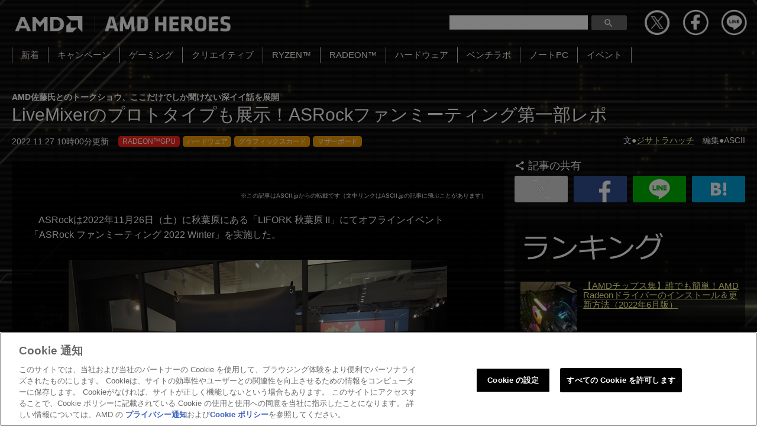

--- FILE ---
content_type: text/html; charset=UTF-8
request_url: https://amd-heroes.jp/article/2022/11/21571/livemixer%E3%81%AE%E3%83%97%E3%83%AD%E3%83%88%E3%82%BF%E3%82%A4%E3%83%97%E3%82%82%E5%B1%95%E7%A4%BAasrock%E3%83%95%E3%82%A1%E3%83%B3%E3%83%9F%E3%83%BC%E3%83%86%E3%82%A3%E3%83%B3%E3%82%B0/
body_size: 20261
content:
<!DOCTYPE html>
<html lang="ja">
<head>
<script src="https://ajax.googleapis.com/ajax/libs/jquery/3.7.1/jquery.min.js"></script>
<script type="text/javascript" src="https://download.amd.com/js/analytics/analyticsinit.js"></script>
<meta http-equiv="X-UA-Compatible" content="IE=edge">
<meta charset="utf-8">
<meta http-equiv="content-language" content="ja">
<meta name="viewport" content="width=device-width, initial-scale=1">


		<!-- All in One SEO 4.9.1.1 - aioseo.com -->
	<meta name="description" content="ASRockは2022年11月26日（土）に秋葉原にある「LIFORK 秋葉原 II」にてオフラインイベント" />
	<meta name="robots" content="max-image-preview:large" />
	<meta name="author" content="kado-001"/>
	<link rel="canonical" href="http://amd-heroes.jp/article/2022/11/21571/livemixer%E3%81%AE%E3%83%97%E3%83%AD%E3%83%88%E3%82%BF%E3%82%A4%E3%83%97%E3%82%82%E5%B1%95%E7%A4%BAasrock%E3%83%95%E3%82%A1%E3%83%B3%E3%83%9F%E3%83%BC%E3%83%86%E3%82%A3%E3%83%B3%E3%82%B0/" />
	<meta name="generator" content="All in One SEO (AIOSEO) 4.9.1.1" />
		<meta property="og:locale" content="ja_JP" />
		<meta property="og:site_name" content="AMD HEROES | AMD公式ファンサイト |" />
		<meta property="og:type" content="article" />
		<meta property="og:title" content="LiveMixerのプロトタイプも展示！ASRockファンミーティング第一部レポ | AMD公式ファンサイト" />
		<meta property="og:description" content="ASRockは2022年11月26日（土）に秋葉原にある「LIFORK 秋葉原 II」にてオフラインイベント" />
		<meta property="og:url" content="http://amd-heroes.jp/article/2022/11/21571/livemixer%E3%81%AE%E3%83%97%E3%83%AD%E3%83%88%E3%82%BF%E3%82%A4%E3%83%97%E3%82%82%E5%B1%95%E7%A4%BAasrock%E3%83%95%E3%82%A1%E3%83%B3%E3%83%9F%E3%83%BC%E3%83%86%E3%82%A3%E3%83%B3%E3%82%B0/" />
		<meta property="og:image" content="https://amd-heroes.jp/wp-content/uploads/2022/11/01_R-5.jpg" />
		<meta property="og:image:secure_url" content="https://amd-heroes.jp/wp-content/uploads/2022/11/01_R-5.jpg" />
		<meta property="og:image:width" content="800" />
		<meta property="og:image:height" content="600" />
		<meta property="article:published_time" content="2022-11-27T01:00:36+00:00" />
		<meta property="article:modified_time" content="2022-11-26T20:17:19+00:00" />
		<meta name="twitter:card" content="summary_large_image" />
		<meta name="twitter:site" content="@amdjapan" />
		<meta name="twitter:title" content="LiveMixerのプロトタイプも展示！ASRockファンミーティング第一部レポ | AMD公式ファンサイト" />
		<meta name="twitter:description" content="ASRockは2022年11月26日（土）に秋葉原にある「LIFORK 秋葉原 II」にてオフラインイベント" />
		<meta name="twitter:creator" content="@amdjapan" />
		<meta name="twitter:image" content="https://amd-heroes.jp/wp-content/uploads/2022/11/01_R-5.jpg" />
		<script type="application/ld+json" class="aioseo-schema">
			{"@context":"https:\/\/schema.org","@graph":[{"@type":"BlogPosting","@id":"http:\/\/amd-heroes.jp\/article\/2022\/11\/21571\/livemixer%E3%81%AE%E3%83%97%E3%83%AD%E3%83%88%E3%82%BF%E3%82%A4%E3%83%97%E3%82%82%E5%B1%95%E7%A4%BAasrock%E3%83%95%E3%82%A1%E3%83%B3%E3%83%9F%E3%83%BC%E3%83%86%E3%82%A3%E3%83%B3%E3%82%B0\/#blogposting","name":"LiveMixer\u306e\u30d7\u30ed\u30c8\u30bf\u30a4\u30d7\u3082\u5c55\u793a\uff01ASRock\u30d5\u30a1\u30f3\u30df\u30fc\u30c6\u30a3\u30f3\u30b0\u7b2c\u4e00\u90e8\u30ec\u30dd | AMD\u516c\u5f0f\u30d5\u30a1\u30f3\u30b5\u30a4\u30c8","headline":"LiveMixer\u306e\u30d7\u30ed\u30c8\u30bf\u30a4\u30d7\u3082\u5c55\u793a\uff01ASRock\u30d5\u30a1\u30f3\u30df\u30fc\u30c6\u30a3\u30f3\u30b0\u7b2c\u4e00\u90e8\u30ec\u30dd","author":{"@id":"https:\/\/amd-heroes.jp\/article\/author\/kado-001\/#author"},"publisher":{"@id":"https:\/\/amd-heroes.jp\/#organization"},"image":{"@type":"ImageObject","url":"https:\/\/amd-heroes.jp\/wp-content\/uploads\/2022\/11\/01_R-5.jpg","@id":"http:\/\/amd-heroes.jp\/article\/2022\/11\/21571\/livemixer%E3%81%AE%E3%83%97%E3%83%AD%E3%83%88%E3%82%BF%E3%82%A4%E3%83%97%E3%82%82%E5%B1%95%E7%A4%BAasrock%E3%83%95%E3%82%A1%E3%83%B3%E3%83%9F%E3%83%BC%E3%83%86%E3%82%A3%E3%83%B3%E3%82%B0\/#articleImage","width":800,"height":600},"datePublished":"2022-11-27T10:00:36+09:00","dateModified":"2022-11-27T05:17:19+09:00","inLanguage":"ja","mainEntityOfPage":{"@id":"http:\/\/amd-heroes.jp\/article\/2022\/11\/21571\/livemixer%E3%81%AE%E3%83%97%E3%83%AD%E3%83%88%E3%82%BF%E3%82%A4%E3%83%97%E3%82%82%E5%B1%95%E7%A4%BAasrock%E3%83%95%E3%82%A1%E3%83%B3%E3%83%9F%E3%83%BC%E3%83%86%E3%82%A3%E3%83%B3%E3%82%B0\/#webpage"},"isPartOf":{"@id":"http:\/\/amd-heroes.jp\/article\/2022\/11\/21571\/livemixer%E3%81%AE%E3%83%97%E3%83%AD%E3%83%88%E3%82%BF%E3%82%A4%E3%83%97%E3%82%82%E5%B1%95%E7%A4%BAasrock%E3%83%95%E3%82%A1%E3%83%B3%E3%83%9F%E3%83%BC%E3%83%86%E3%82%A3%E3%83%B3%E3%82%B0\/#webpage"},"articleSection":"\u30b0\u30e9\u30d5\u30a3\u30c3\u30af\u30b9\u30ab\u30fc\u30c9, \u30de\u30b6\u30fc\u30dc\u30fc\u30c9, RADEON\u2122GPU, \u30cf\u30fc\u30c9\u30a6\u30a7\u30a2"},{"@type":"BreadcrumbList","@id":"http:\/\/amd-heroes.jp\/article\/2022\/11\/21571\/livemixer%E3%81%AE%E3%83%97%E3%83%AD%E3%83%88%E3%82%BF%E3%82%A4%E3%83%97%E3%82%82%E5%B1%95%E7%A4%BAasrock%E3%83%95%E3%82%A1%E3%83%B3%E3%83%9F%E3%83%BC%E3%83%86%E3%82%A3%E3%83%B3%E3%82%B0\/#breadcrumblist","itemListElement":[{"@type":"ListItem","@id":"https:\/\/amd-heroes.jp#listItem","position":1,"name":"\u30db\u30fc\u30e0","item":"https:\/\/amd-heroes.jp","nextItem":{"@type":"ListItem","@id":"https:\/\/amd-heroes.jp\/hardware\/#listItem","name":"\u30cf\u30fc\u30c9\u30a6\u30a7\u30a2"}},{"@type":"ListItem","@id":"https:\/\/amd-heroes.jp\/hardware\/#listItem","position":2,"name":"\u30cf\u30fc\u30c9\u30a6\u30a7\u30a2","item":"https:\/\/amd-heroes.jp\/hardware\/","nextItem":{"@type":"ListItem","@id":"https:\/\/amd-heroes.jp\/hardware\/graphicscard\/#listItem","name":"\u30b0\u30e9\u30d5\u30a3\u30c3\u30af\u30b9\u30ab\u30fc\u30c9"},"previousItem":{"@type":"ListItem","@id":"https:\/\/amd-heroes.jp#listItem","name":"\u30db\u30fc\u30e0"}},{"@type":"ListItem","@id":"https:\/\/amd-heroes.jp\/hardware\/graphicscard\/#listItem","position":3,"name":"\u30b0\u30e9\u30d5\u30a3\u30c3\u30af\u30b9\u30ab\u30fc\u30c9","item":"https:\/\/amd-heroes.jp\/hardware\/graphicscard\/","nextItem":{"@type":"ListItem","@id":"http:\/\/amd-heroes.jp\/article\/2022\/11\/21571\/livemixer%E3%81%AE%E3%83%97%E3%83%AD%E3%83%88%E3%82%BF%E3%82%A4%E3%83%97%E3%82%82%E5%B1%95%E7%A4%BAasrock%E3%83%95%E3%82%A1%E3%83%B3%E3%83%9F%E3%83%BC%E3%83%86%E3%82%A3%E3%83%B3%E3%82%B0\/#listItem","name":"LiveMixer\u306e\u30d7\u30ed\u30c8\u30bf\u30a4\u30d7\u3082\u5c55\u793a\uff01ASRock\u30d5\u30a1\u30f3\u30df\u30fc\u30c6\u30a3\u30f3\u30b0\u7b2c\u4e00\u90e8\u30ec\u30dd"},"previousItem":{"@type":"ListItem","@id":"https:\/\/amd-heroes.jp\/hardware\/#listItem","name":"\u30cf\u30fc\u30c9\u30a6\u30a7\u30a2"}},{"@type":"ListItem","@id":"http:\/\/amd-heroes.jp\/article\/2022\/11\/21571\/livemixer%E3%81%AE%E3%83%97%E3%83%AD%E3%83%88%E3%82%BF%E3%82%A4%E3%83%97%E3%82%82%E5%B1%95%E7%A4%BAasrock%E3%83%95%E3%82%A1%E3%83%B3%E3%83%9F%E3%83%BC%E3%83%86%E3%82%A3%E3%83%B3%E3%82%B0\/#listItem","position":4,"name":"LiveMixer\u306e\u30d7\u30ed\u30c8\u30bf\u30a4\u30d7\u3082\u5c55\u793a\uff01ASRock\u30d5\u30a1\u30f3\u30df\u30fc\u30c6\u30a3\u30f3\u30b0\u7b2c\u4e00\u90e8\u30ec\u30dd","previousItem":{"@type":"ListItem","@id":"https:\/\/amd-heroes.jp\/hardware\/graphicscard\/#listItem","name":"\u30b0\u30e9\u30d5\u30a3\u30c3\u30af\u30b9\u30ab\u30fc\u30c9"}}]},{"@type":"Organization","@id":"https:\/\/amd-heroes.jp\/#organization","name":"AMD HEROES | AMD\u516c\u5f0f\u30d5\u30a1\u30f3\u30b5\u30a4\u30c8","url":"https:\/\/amd-heroes.jp\/","sameAs":["https:\/\/twitter.com\/amdjapan"]},{"@type":"Person","@id":"https:\/\/amd-heroes.jp\/article\/author\/kado-001\/#author","url":"https:\/\/amd-heroes.jp\/article\/author\/kado-001\/","name":"kado-001"},{"@type":"WebPage","@id":"http:\/\/amd-heroes.jp\/article\/2022\/11\/21571\/livemixer%E3%81%AE%E3%83%97%E3%83%AD%E3%83%88%E3%82%BF%E3%82%A4%E3%83%97%E3%82%82%E5%B1%95%E7%A4%BAasrock%E3%83%95%E3%82%A1%E3%83%B3%E3%83%9F%E3%83%BC%E3%83%86%E3%82%A3%E3%83%B3%E3%82%B0\/#webpage","url":"http:\/\/amd-heroes.jp\/article\/2022\/11\/21571\/livemixer%E3%81%AE%E3%83%97%E3%83%AD%E3%83%88%E3%82%BF%E3%82%A4%E3%83%97%E3%82%82%E5%B1%95%E7%A4%BAasrock%E3%83%95%E3%82%A1%E3%83%B3%E3%83%9F%E3%83%BC%E3%83%86%E3%82%A3%E3%83%B3%E3%82%B0\/","name":"LiveMixer\u306e\u30d7\u30ed\u30c8\u30bf\u30a4\u30d7\u3082\u5c55\u793a\uff01ASRock\u30d5\u30a1\u30f3\u30df\u30fc\u30c6\u30a3\u30f3\u30b0\u7b2c\u4e00\u90e8\u30ec\u30dd | AMD\u516c\u5f0f\u30d5\u30a1\u30f3\u30b5\u30a4\u30c8","description":"ASRock\u306f2022\u5e7411\u670826\u65e5\uff08\u571f\uff09\u306b\u79cb\u8449\u539f\u306b\u3042\u308b\u300cLIFORK \u79cb\u8449\u539f II\u300d\u306b\u3066\u30aa\u30d5\u30e9\u30a4\u30f3\u30a4\u30d9\u30f3\u30c8","inLanguage":"ja","isPartOf":{"@id":"https:\/\/amd-heroes.jp\/#website"},"breadcrumb":{"@id":"http:\/\/amd-heroes.jp\/article\/2022\/11\/21571\/livemixer%E3%81%AE%E3%83%97%E3%83%AD%E3%83%88%E3%82%BF%E3%82%A4%E3%83%97%E3%82%82%E5%B1%95%E7%A4%BAasrock%E3%83%95%E3%82%A1%E3%83%B3%E3%83%9F%E3%83%BC%E3%83%86%E3%82%A3%E3%83%B3%E3%82%B0\/#breadcrumblist"},"author":{"@id":"https:\/\/amd-heroes.jp\/article\/author\/kado-001\/#author"},"creator":{"@id":"https:\/\/amd-heroes.jp\/article\/author\/kado-001\/#author"},"datePublished":"2022-11-27T10:00:36+09:00","dateModified":"2022-11-27T05:17:19+09:00"},{"@type":"WebSite","@id":"https:\/\/amd-heroes.jp\/#website","url":"https:\/\/amd-heroes.jp\/","name":"AMD HEROES | AMD\u516c\u5f0f\u30d5\u30a1\u30f3\u30b5\u30a4\u30c8","inLanguage":"ja","publisher":{"@id":"https:\/\/amd-heroes.jp\/#organization"}}]}
		</script>
		<!-- All in One SEO -->


<!-- Google Tag Manager for WordPress by gtm4wp.com -->
<script data-cfasync="false" data-pagespeed-no-defer>
	var gtm4wp_datalayer_name = "dataLayer";
	var dataLayer = dataLayer || [];
</script>
<!-- End Google Tag Manager for WordPress by gtm4wp.com --><script type="text/javascript" id="wpp-js" src="https://amd-heroes.jp/wp-content/plugins/wordpress-popular-posts/assets/js/wpp.min.js?ver=7.3.6" data-sampling="1" data-sampling-rate="100" data-api-url="https://amd-heroes.jp/wp-json/wordpress-popular-posts" data-post-id="21571" data-token="553c5382c5" data-lang="0" data-debug="0"></script>
<link rel="alternate" title="oEmbed (JSON)" type="application/json+oembed" href="https://amd-heroes.jp/wp-json/oembed/1.0/embed?url=http%3A%2F%2Famd-heroes.jp%2Farticle%2F2022%2F11%2F21571%2Flivemixer%25E3%2581%25AE%25E3%2583%2597%25E3%2583%25AD%25E3%2583%2588%25E3%2582%25BF%25E3%2582%25A4%25E3%2583%2597%25E3%2582%2582%25E5%25B1%2595%25E7%25A4%25BAasrock%25E3%2583%2595%25E3%2582%25A1%25E3%2583%25B3%25E3%2583%259F%25E3%2583%25BC%25E3%2583%2586%25E3%2582%25A3%25E3%2583%25B3%25E3%2582%25B0%2F" />
<link rel="alternate" title="oEmbed (XML)" type="text/xml+oembed" href="https://amd-heroes.jp/wp-json/oembed/1.0/embed?url=http%3A%2F%2Famd-heroes.jp%2Farticle%2F2022%2F11%2F21571%2Flivemixer%25E3%2581%25AE%25E3%2583%2597%25E3%2583%25AD%25E3%2583%2588%25E3%2582%25BF%25E3%2582%25A4%25E3%2583%2597%25E3%2582%2582%25E5%25B1%2595%25E7%25A4%25BAasrock%25E3%2583%2595%25E3%2582%25A1%25E3%2583%25B3%25E3%2583%259F%25E3%2583%25BC%25E3%2583%2586%25E3%2582%25A3%25E3%2583%25B3%25E3%2582%25B0%2F&#038;format=xml" />
		<!-- This site uses the Google Analytics by MonsterInsights plugin v9.10.1 - Using Analytics tracking - https://www.monsterinsights.com/ -->
		<!-- Note: MonsterInsights is not currently configured on this site. The site owner needs to authenticate with Google Analytics in the MonsterInsights settings panel. -->
					<!-- No tracking code set -->
				<!-- / Google Analytics by MonsterInsights -->
		<style id='wp-img-auto-sizes-contain-inline-css' type='text/css'>
img:is([sizes=auto i],[sizes^="auto," i]){contain-intrinsic-size:3000px 1500px}
/*# sourceURL=wp-img-auto-sizes-contain-inline-css */
</style>
<style id='wp-emoji-styles-inline-css' type='text/css'>

	img.wp-smiley, img.emoji {
		display: inline !important;
		border: none !important;
		box-shadow: none !important;
		height: 1em !important;
		width: 1em !important;
		margin: 0 0.07em !important;
		vertical-align: -0.1em !important;
		background: none !important;
		padding: 0 !important;
	}
/*# sourceURL=wp-emoji-styles-inline-css */
</style>
<style id='wp-block-library-inline-css' type='text/css'>
:root{--wp-block-synced-color:#7a00df;--wp-block-synced-color--rgb:122,0,223;--wp-bound-block-color:var(--wp-block-synced-color);--wp-editor-canvas-background:#ddd;--wp-admin-theme-color:#007cba;--wp-admin-theme-color--rgb:0,124,186;--wp-admin-theme-color-darker-10:#006ba1;--wp-admin-theme-color-darker-10--rgb:0,107,160.5;--wp-admin-theme-color-darker-20:#005a87;--wp-admin-theme-color-darker-20--rgb:0,90,135;--wp-admin-border-width-focus:2px}@media (min-resolution:192dpi){:root{--wp-admin-border-width-focus:1.5px}}.wp-element-button{cursor:pointer}:root .has-very-light-gray-background-color{background-color:#eee}:root .has-very-dark-gray-background-color{background-color:#313131}:root .has-very-light-gray-color{color:#eee}:root .has-very-dark-gray-color{color:#313131}:root .has-vivid-green-cyan-to-vivid-cyan-blue-gradient-background{background:linear-gradient(135deg,#00d084,#0693e3)}:root .has-purple-crush-gradient-background{background:linear-gradient(135deg,#34e2e4,#4721fb 50%,#ab1dfe)}:root .has-hazy-dawn-gradient-background{background:linear-gradient(135deg,#faaca8,#dad0ec)}:root .has-subdued-olive-gradient-background{background:linear-gradient(135deg,#fafae1,#67a671)}:root .has-atomic-cream-gradient-background{background:linear-gradient(135deg,#fdd79a,#004a59)}:root .has-nightshade-gradient-background{background:linear-gradient(135deg,#330968,#31cdcf)}:root .has-midnight-gradient-background{background:linear-gradient(135deg,#020381,#2874fc)}:root{--wp--preset--font-size--normal:16px;--wp--preset--font-size--huge:42px}.has-regular-font-size{font-size:1em}.has-larger-font-size{font-size:2.625em}.has-normal-font-size{font-size:var(--wp--preset--font-size--normal)}.has-huge-font-size{font-size:var(--wp--preset--font-size--huge)}.has-text-align-center{text-align:center}.has-text-align-left{text-align:left}.has-text-align-right{text-align:right}.has-fit-text{white-space:nowrap!important}#end-resizable-editor-section{display:none}.aligncenter{clear:both}.items-justified-left{justify-content:flex-start}.items-justified-center{justify-content:center}.items-justified-right{justify-content:flex-end}.items-justified-space-between{justify-content:space-between}.screen-reader-text{border:0;clip-path:inset(50%);height:1px;margin:-1px;overflow:hidden;padding:0;position:absolute;width:1px;word-wrap:normal!important}.screen-reader-text:focus{background-color:#ddd;clip-path:none;color:#444;display:block;font-size:1em;height:auto;left:5px;line-height:normal;padding:15px 23px 14px;text-decoration:none;top:5px;width:auto;z-index:100000}html :where(.has-border-color){border-style:solid}html :where([style*=border-top-color]){border-top-style:solid}html :where([style*=border-right-color]){border-right-style:solid}html :where([style*=border-bottom-color]){border-bottom-style:solid}html :where([style*=border-left-color]){border-left-style:solid}html :where([style*=border-width]){border-style:solid}html :where([style*=border-top-width]){border-top-style:solid}html :where([style*=border-right-width]){border-right-style:solid}html :where([style*=border-bottom-width]){border-bottom-style:solid}html :where([style*=border-left-width]){border-left-style:solid}html :where(img[class*=wp-image-]){height:auto;max-width:100%}:where(figure){margin:0 0 1em}html :where(.is-position-sticky){--wp-admin--admin-bar--position-offset:var(--wp-admin--admin-bar--height,0px)}@media screen and (max-width:600px){html :where(.is-position-sticky){--wp-admin--admin-bar--position-offset:0px}}

/*# sourceURL=wp-block-library-inline-css */
</style><style id='global-styles-inline-css' type='text/css'>
:root{--wp--preset--aspect-ratio--square: 1;--wp--preset--aspect-ratio--4-3: 4/3;--wp--preset--aspect-ratio--3-4: 3/4;--wp--preset--aspect-ratio--3-2: 3/2;--wp--preset--aspect-ratio--2-3: 2/3;--wp--preset--aspect-ratio--16-9: 16/9;--wp--preset--aspect-ratio--9-16: 9/16;--wp--preset--color--black: #000000;--wp--preset--color--cyan-bluish-gray: #abb8c3;--wp--preset--color--white: #ffffff;--wp--preset--color--pale-pink: #f78da7;--wp--preset--color--vivid-red: #cf2e2e;--wp--preset--color--luminous-vivid-orange: #ff6900;--wp--preset--color--luminous-vivid-amber: #fcb900;--wp--preset--color--light-green-cyan: #7bdcb5;--wp--preset--color--vivid-green-cyan: #00d084;--wp--preset--color--pale-cyan-blue: #8ed1fc;--wp--preset--color--vivid-cyan-blue: #0693e3;--wp--preset--color--vivid-purple: #9b51e0;--wp--preset--gradient--vivid-cyan-blue-to-vivid-purple: linear-gradient(135deg,rgb(6,147,227) 0%,rgb(155,81,224) 100%);--wp--preset--gradient--light-green-cyan-to-vivid-green-cyan: linear-gradient(135deg,rgb(122,220,180) 0%,rgb(0,208,130) 100%);--wp--preset--gradient--luminous-vivid-amber-to-luminous-vivid-orange: linear-gradient(135deg,rgb(252,185,0) 0%,rgb(255,105,0) 100%);--wp--preset--gradient--luminous-vivid-orange-to-vivid-red: linear-gradient(135deg,rgb(255,105,0) 0%,rgb(207,46,46) 100%);--wp--preset--gradient--very-light-gray-to-cyan-bluish-gray: linear-gradient(135deg,rgb(238,238,238) 0%,rgb(169,184,195) 100%);--wp--preset--gradient--cool-to-warm-spectrum: linear-gradient(135deg,rgb(74,234,220) 0%,rgb(151,120,209) 20%,rgb(207,42,186) 40%,rgb(238,44,130) 60%,rgb(251,105,98) 80%,rgb(254,248,76) 100%);--wp--preset--gradient--blush-light-purple: linear-gradient(135deg,rgb(255,206,236) 0%,rgb(152,150,240) 100%);--wp--preset--gradient--blush-bordeaux: linear-gradient(135deg,rgb(254,205,165) 0%,rgb(254,45,45) 50%,rgb(107,0,62) 100%);--wp--preset--gradient--luminous-dusk: linear-gradient(135deg,rgb(255,203,112) 0%,rgb(199,81,192) 50%,rgb(65,88,208) 100%);--wp--preset--gradient--pale-ocean: linear-gradient(135deg,rgb(255,245,203) 0%,rgb(182,227,212) 50%,rgb(51,167,181) 100%);--wp--preset--gradient--electric-grass: linear-gradient(135deg,rgb(202,248,128) 0%,rgb(113,206,126) 100%);--wp--preset--gradient--midnight: linear-gradient(135deg,rgb(2,3,129) 0%,rgb(40,116,252) 100%);--wp--preset--font-size--small: 13px;--wp--preset--font-size--medium: 20px;--wp--preset--font-size--large: 36px;--wp--preset--font-size--x-large: 42px;--wp--preset--spacing--20: 0.44rem;--wp--preset--spacing--30: 0.67rem;--wp--preset--spacing--40: 1rem;--wp--preset--spacing--50: 1.5rem;--wp--preset--spacing--60: 2.25rem;--wp--preset--spacing--70: 3.38rem;--wp--preset--spacing--80: 5.06rem;--wp--preset--shadow--natural: 6px 6px 9px rgba(0, 0, 0, 0.2);--wp--preset--shadow--deep: 12px 12px 50px rgba(0, 0, 0, 0.4);--wp--preset--shadow--sharp: 6px 6px 0px rgba(0, 0, 0, 0.2);--wp--preset--shadow--outlined: 6px 6px 0px -3px rgb(255, 255, 255), 6px 6px rgb(0, 0, 0);--wp--preset--shadow--crisp: 6px 6px 0px rgb(0, 0, 0);}:where(.is-layout-flex){gap: 0.5em;}:where(.is-layout-grid){gap: 0.5em;}body .is-layout-flex{display: flex;}.is-layout-flex{flex-wrap: wrap;align-items: center;}.is-layout-flex > :is(*, div){margin: 0;}body .is-layout-grid{display: grid;}.is-layout-grid > :is(*, div){margin: 0;}:where(.wp-block-columns.is-layout-flex){gap: 2em;}:where(.wp-block-columns.is-layout-grid){gap: 2em;}:where(.wp-block-post-template.is-layout-flex){gap: 1.25em;}:where(.wp-block-post-template.is-layout-grid){gap: 1.25em;}.has-black-color{color: var(--wp--preset--color--black) !important;}.has-cyan-bluish-gray-color{color: var(--wp--preset--color--cyan-bluish-gray) !important;}.has-white-color{color: var(--wp--preset--color--white) !important;}.has-pale-pink-color{color: var(--wp--preset--color--pale-pink) !important;}.has-vivid-red-color{color: var(--wp--preset--color--vivid-red) !important;}.has-luminous-vivid-orange-color{color: var(--wp--preset--color--luminous-vivid-orange) !important;}.has-luminous-vivid-amber-color{color: var(--wp--preset--color--luminous-vivid-amber) !important;}.has-light-green-cyan-color{color: var(--wp--preset--color--light-green-cyan) !important;}.has-vivid-green-cyan-color{color: var(--wp--preset--color--vivid-green-cyan) !important;}.has-pale-cyan-blue-color{color: var(--wp--preset--color--pale-cyan-blue) !important;}.has-vivid-cyan-blue-color{color: var(--wp--preset--color--vivid-cyan-blue) !important;}.has-vivid-purple-color{color: var(--wp--preset--color--vivid-purple) !important;}.has-black-background-color{background-color: var(--wp--preset--color--black) !important;}.has-cyan-bluish-gray-background-color{background-color: var(--wp--preset--color--cyan-bluish-gray) !important;}.has-white-background-color{background-color: var(--wp--preset--color--white) !important;}.has-pale-pink-background-color{background-color: var(--wp--preset--color--pale-pink) !important;}.has-vivid-red-background-color{background-color: var(--wp--preset--color--vivid-red) !important;}.has-luminous-vivid-orange-background-color{background-color: var(--wp--preset--color--luminous-vivid-orange) !important;}.has-luminous-vivid-amber-background-color{background-color: var(--wp--preset--color--luminous-vivid-amber) !important;}.has-light-green-cyan-background-color{background-color: var(--wp--preset--color--light-green-cyan) !important;}.has-vivid-green-cyan-background-color{background-color: var(--wp--preset--color--vivid-green-cyan) !important;}.has-pale-cyan-blue-background-color{background-color: var(--wp--preset--color--pale-cyan-blue) !important;}.has-vivid-cyan-blue-background-color{background-color: var(--wp--preset--color--vivid-cyan-blue) !important;}.has-vivid-purple-background-color{background-color: var(--wp--preset--color--vivid-purple) !important;}.has-black-border-color{border-color: var(--wp--preset--color--black) !important;}.has-cyan-bluish-gray-border-color{border-color: var(--wp--preset--color--cyan-bluish-gray) !important;}.has-white-border-color{border-color: var(--wp--preset--color--white) !important;}.has-pale-pink-border-color{border-color: var(--wp--preset--color--pale-pink) !important;}.has-vivid-red-border-color{border-color: var(--wp--preset--color--vivid-red) !important;}.has-luminous-vivid-orange-border-color{border-color: var(--wp--preset--color--luminous-vivid-orange) !important;}.has-luminous-vivid-amber-border-color{border-color: var(--wp--preset--color--luminous-vivid-amber) !important;}.has-light-green-cyan-border-color{border-color: var(--wp--preset--color--light-green-cyan) !important;}.has-vivid-green-cyan-border-color{border-color: var(--wp--preset--color--vivid-green-cyan) !important;}.has-pale-cyan-blue-border-color{border-color: var(--wp--preset--color--pale-cyan-blue) !important;}.has-vivid-cyan-blue-border-color{border-color: var(--wp--preset--color--vivid-cyan-blue) !important;}.has-vivid-purple-border-color{border-color: var(--wp--preset--color--vivid-purple) !important;}.has-vivid-cyan-blue-to-vivid-purple-gradient-background{background: var(--wp--preset--gradient--vivid-cyan-blue-to-vivid-purple) !important;}.has-light-green-cyan-to-vivid-green-cyan-gradient-background{background: var(--wp--preset--gradient--light-green-cyan-to-vivid-green-cyan) !important;}.has-luminous-vivid-amber-to-luminous-vivid-orange-gradient-background{background: var(--wp--preset--gradient--luminous-vivid-amber-to-luminous-vivid-orange) !important;}.has-luminous-vivid-orange-to-vivid-red-gradient-background{background: var(--wp--preset--gradient--luminous-vivid-orange-to-vivid-red) !important;}.has-very-light-gray-to-cyan-bluish-gray-gradient-background{background: var(--wp--preset--gradient--very-light-gray-to-cyan-bluish-gray) !important;}.has-cool-to-warm-spectrum-gradient-background{background: var(--wp--preset--gradient--cool-to-warm-spectrum) !important;}.has-blush-light-purple-gradient-background{background: var(--wp--preset--gradient--blush-light-purple) !important;}.has-blush-bordeaux-gradient-background{background: var(--wp--preset--gradient--blush-bordeaux) !important;}.has-luminous-dusk-gradient-background{background: var(--wp--preset--gradient--luminous-dusk) !important;}.has-pale-ocean-gradient-background{background: var(--wp--preset--gradient--pale-ocean) !important;}.has-electric-grass-gradient-background{background: var(--wp--preset--gradient--electric-grass) !important;}.has-midnight-gradient-background{background: var(--wp--preset--gradient--midnight) !important;}.has-small-font-size{font-size: var(--wp--preset--font-size--small) !important;}.has-medium-font-size{font-size: var(--wp--preset--font-size--medium) !important;}.has-large-font-size{font-size: var(--wp--preset--font-size--large) !important;}.has-x-large-font-size{font-size: var(--wp--preset--font-size--x-large) !important;}
/*# sourceURL=global-styles-inline-css */
</style>

<style id='classic-theme-styles-inline-css' type='text/css'>
/*! This file is auto-generated */
.wp-block-button__link{color:#fff;background-color:#32373c;border-radius:9999px;box-shadow:none;text-decoration:none;padding:calc(.667em + 2px) calc(1.333em + 2px);font-size:1.125em}.wp-block-file__button{background:#32373c;color:#fff;text-decoration:none}
/*# sourceURL=/wp-includes/css/classic-themes.min.css */
</style>
<link rel='stylesheet' id='wordpress-popular-posts-css-css' href='https://amd-heroes.jp/wp-content/plugins/wordpress-popular-posts/assets/css/wpp.css?ver=7.3.6' type='text/css' media='all' />
<link rel='stylesheet' id='wp-pagenavi-css' href='https://amd-heroes.jp/wp-content/plugins/wp-pagenavi/pagenavi-css.css?ver=2.70' type='text/css' media='all' />
<link rel="https://api.w.org/" href="https://amd-heroes.jp/wp-json/" /><link rel="alternate" title="JSON" type="application/json" href="https://amd-heroes.jp/wp-json/wp/v2/posts/21571" /><link rel="EditURI" type="application/rsd+xml" title="RSD" href="https://amd-heroes.jp/xmlrpc.php?rsd" />
<link rel='shortlink' href='https://amd-heroes.jp/?p=21571' />

<!-- Google Tag Manager for WordPress by gtm4wp.com -->
<!-- GTM Container placement set to footer -->
<script data-cfasync="false" data-pagespeed-no-defer type="text/javascript">
	var dataLayer_content = {"pagePostType":"post","pagePostType2":"single-post","pageCategory":["graphicscard","motherboard","radeon","hardware"],"pagePostAuthor":"kado-001"};
	dataLayer.push( dataLayer_content );
</script>
<script data-cfasync="false" data-pagespeed-no-defer type="text/javascript">
(function(w,d,s,l,i){w[l]=w[l]||[];w[l].push({'gtm.start':
new Date().getTime(),event:'gtm.js'});var f=d.getElementsByTagName(s)[0],
j=d.createElement(s),dl=l!='dataLayer'?'&l='+l:'';j.async=true;j.src=
'//www.googletagmanager.com/gtm.js?id='+i+dl;f.parentNode.insertBefore(j,f);
})(window,document,'script','dataLayer','GTM-MBRD277');
</script>
<!-- End Google Tag Manager for WordPress by gtm4wp.com -->            <style id="wpp-loading-animation-styles">@-webkit-keyframes bgslide{from{background-position-x:0}to{background-position-x:-200%}}@keyframes bgslide{from{background-position-x:0}to{background-position-x:-200%}}.wpp-widget-block-placeholder,.wpp-shortcode-placeholder{margin:0 auto;width:60px;height:3px;background:#dd3737;background:linear-gradient(90deg,#dd3737 0%,#571313 10%,#dd3737 100%);background-size:200% auto;border-radius:3px;-webkit-animation:bgslide 1s infinite linear;animation:bgslide 1s infinite linear}</style>
            <link rel="icon" href="https://amd-heroes.jp/wp-content/uploads/2022/04/cropped-siteicon-32x32.png" sizes="32x32" />
<link rel="icon" href="https://amd-heroes.jp/wp-content/uploads/2022/04/cropped-siteicon-192x192.png" sizes="192x192" />
<link rel="apple-touch-icon" href="https://amd-heroes.jp/wp-content/uploads/2022/04/cropped-siteicon-180x180.png" />
<meta name="msapplication-TileImage" content="https://amd-heroes.jp/wp-content/uploads/2022/04/cropped-siteicon-270x270.png" />
		<style type="text/css" id="wp-custom-css">
			/*WordPress Popular Postsの文字サイズ*/
.wpp-post-title{
  font-size:15px;
}		</style>
		
<link rel="stylesheet" href="https://use.fontawesome.com/releases/v5.8.1/css/all.css" integrity="sha384-50oBUHEmvpQ+1lW4y57PTFmhCaXp0ML5d60M1M7uH2+nqUivzIebhndOJK28anvf" crossorigin="anonymous">

<script src="https://sdk.form.run/js/v2/formrun.js" type="text/plain" class="optanon-category-C0001-C0002-C0003-C0004" ></script>

  <title>LiveMixerのプロトタイプも展示！ASRockファンミーティング第一部レポ｜AMD HEROES</title>

<link rel="stylesheet" href="https://amd-heroes.jp/wp-content/themes/amd/css/style.css?2021112201">
<link rel="stylesheet" href="https://amd-heroes.jp/wp-content/themes/amd/css/responsive.css?2021112201">
<link href="https://fonts.googleapis.com/css?family=Bitter&subset=latin" rel="stylesheet" type="text/css">
<link rel="stylesheet" href="https://amd-heroes.jp/wp-content/themes/amd/css/hamburgericonmenu.css?20181114-1244">
<link rel="stylesheet" href="https://amd-heroes.jp/wp-content/themes/amd/js/slick/slick.css?20181114-1244">
<link rel="stylesheet" href="https://amd-heroes.jp/wp-content/themes/amd/js/slick/slick-theme.css?20181114-1244">
<link rel="stylesheet" type="text/css" href="https://amd-heroes.jp/wp-content/themes/amd/css/print.css?20181114-1244" media="print">
<link href="https://fonts.googleapis.com/icon?family=Material+Icons" rel="stylesheet">
<!--[if lt IE 9]>
<script src="//cdnjs.cloudflare.com/ajax/libs/html5shiv/3.7.2/html5shiv.min.js"></script>
<script src="//cdnjs.cloudflare.com/ajax/libs/respond.js/1.4.2/respond.min.js"></script>
<![endif]-->
<link rel="icon" href="https://amd-heroes.jp/wp-content/themes/amd/favicon.ico" type="image/x-icon">
</head>


<body id="contents">
<div class="wrap-contents detail-page">

<header>
	<h1><a href="/"><img src="https://amd-heroes.jp/wp-content/themes/amd/img/logo-main.png" alt="AMD HEROES"></a></h1>
	<!--div id="search" style="position: absolute;top: 24px;right: 200px;margin: 0;width: 300px;">
		<form action="/search/" method="get">
			<input type="text" name="q" >
			<input type="submit" value="検索">
		</form>
	</div>-->
	<div id="custom-search">
	<div id="cs-inner">
		<form action="/" method="get">
		<input type="text" maxlength="50" name="s" >
		<input type="submit" value="">
		</form>
	</div>
	</div>

	<div class="wrap-spsns">
		<div class="inner">
			<a class="spbtn-twitter" href="https://twitter.com/share?text=AMD+HEROES+%7C+AMD%E5%85%AC%E5%BC%8F%E3%83%95%E3%82%A1%E3%83%B3%E3%82%B5%E3%82%A4%E3%83%88&url=https://amd-heroes.jp/" target="_blank" rel="noopener noreferrer"></a><a class="spbtn-facebook" href="http://www.facebook.com/share.php?u=https://amd-heroes.jp/" rel="nofollow" target="_blank" rel="noopener noreferrer"></a><a class="spbtn-line" href="http://line.me/R/msg/text/?https://amd-heroes.jp/" target="_blank" rel="noopener noreferrer"></a>
		</div>
	</div>
	<div class="wrap-sns">
		<a href="https://twitter.com/share?text=AMD+HEROES+%7C+AMD%E5%85%AC%E5%BC%8F%E3%83%95%E3%82%A1%E3%83%B3%E3%82%B5%E3%82%A4%E3%83%88&url=https://amd-heroes.jp/" target="_blank" rel="noopener noreferrer"><figure><img src="https://amd-heroes.jp/wp-content/themes/amd/img/icon-twitter.png" alt="twitter"></figure></a>
		<a href="http://www.facebook.com/share.php?u=https://amd-heroes.jp/" rel="nofollow" target="_blank" rel="noopener noreferrer"><figure><img src="https://amd-heroes.jp/wp-content/themes/amd/img/icon-facebook.png" alt="facebook"></figure></a>
		<a href="http://line.me/R/msg/text/?https://amd-heroes.jp/" target="_blank" rel="noopener noreferrer"><figure><img src="https://amd-heroes.jp/wp-content/themes/amd/img/icon-line.png" alt="line"></figure></a>
	</div>
</header>
<nav id="global-navi">
  <ul class="layer-1st">
    <li><a href="/new/">新着</a></li>

		    	<li><a href="/campaign/">キャンペーン</a></li>
	
				<li id="gaming">
		<a href="/gaming/">ゲーミング</a>
			<div class="layer-2nd">
				<ul>
											<li><a href="https://amd-heroes.jp/gaming/starfield/">Starfield</a></li>
											<li><a href="https://amd-heroes.jp/gaming/microsoft-flight-simulator/">Microsoft Flight Simulator</a></li>
											<li><a href="https://amd-heroes.jp/gaming/steelrising/">Steelrising</a></li>
											<li><a href="https://amd-heroes.jp/gaming/%e3%82%a2%e3%83%b3%e3%83%81%e3%83%a3%e3%83%bc%e3%83%86%e3%83%83%e3%83%89-%e3%83%88%e3%83%ac%e3%82%b8%e3%83%a3%e3%83%bc%e3%83%8f%e3%83%b3%e3%82%bf%e3%83%bc%e3%82%b3%e3%83%ac%e3%82%af%e3%82%b7%e3%83%a7/">アンチャーテッド トレジャーハンターコレクション</a></li>
											<li><a href="https://amd-heroes.jp/gaming/need-for-speed/">Need for Speed</a></li>
											<li><a href="https://amd-heroes.jp/gaming/%e3%83%9b%e3%82%b0%e3%83%af%e3%83%bc%e3%83%84%e3%83%bb%e3%83%ac%e3%82%ac%e3%82%b7%e3%83%bc/">ホグワーツ・レガシー</a></li>
											<li><a href="https://amd-heroes.jp/gaming/forspoken/">FORSPOKEN</a></li>
											<li><a href="https://amd-heroes.jp/gaming/%e9%be%8d%e3%81%8c%e5%a6%82%e3%81%8f-%e7%b6%ad%e6%96%b0%ef%bc%81%e6%a5%b5/">龍が如く 維新！極</a></li>
											<li><a href="https://amd-heroes.jp/gaming/atomic-heart/">Atomic Heart</a></li>
											<li><a href="https://amd-heroes.jp/gaming/dead-space/">Dead Space</a></li>
											<li><a href="https://amd-heroes.jp/gaming/star-wars/">STAR WARS</a></li>
											<li><a href="https://amd-heroes.jp/gaming/wild-hearts/">WILD HEARTS</a></li>
											<li><a href="https://amd-heroes.jp/gaming/marvels-spider-man-remastered/">Marvel's Spider-Man Remastered</a></li>
											<li><a href="https://amd-heroes.jp/gaming/armored-core/">ARMORED CORE</a></li>
											<li><a href="https://amd-heroes.jp/gaming/nier-automata/">NieR: Automata</a></li>
											<li><a href="https://amd-heroes.jp/gaming/tiny-tinas-wonderlands/">Tiny Tina's Wonderlands</a></li>
											<li><a href="https://amd-heroes.jp/gaming/ghostwire-tokyo/">Ghostwire: Tokyo</a></li>
											<li><a href="https://amd-heroes.jp/gaming/sniper-elite/">Sniper Elite</a></li>
											<li><a href="https://amd-heroes.jp/gaming/stray/">Stray</a></li>
											<li><a href="https://amd-heroes.jp/gaming/%e3%83%a2%e3%83%b3%e3%82%b9%e3%82%bf%e3%83%bc%e3%83%8f%e3%83%b3%e3%82%bf%e3%83%bc%e3%83%af%e3%82%a4%e3%83%ab%e3%82%ba/">モンスターハンターワイルズ</a></li>
											<li><a href="https://amd-heroes.jp/gaming/%e7%99%be%e8%8b%b1%e9%9b%84%e4%bc%9d-rising/">百英雄伝 Rising</a></li>
											<li><a href="https://amd-heroes.jp/gaming/f1-22/">F1 22</a></li>
											<li><a href="https://amd-heroes.jp/gaming/final-fantasy-xvi/">FINAL FANTASY XVI</a></li>
											<li><a href="https://amd-heroes.jp/gaming/%e3%83%89%e3%83%a9%e3%82%b4%e3%83%b3%e3%82%ba%e3%83%89%e3%82%b0%e3%83%9e%e3%82%aa%e3%83%b3%e3%83%a9%e3%82%a4%e3%83%b32/">ドラゴンズドグマオンライン2</a></li>
											<li><a href="https://amd-heroes.jp/gaming/%e3%82%a8%e3%82%b0%e3%82%be%e3%83%97%e3%83%a9%e3%82%a4%e3%83%9e%e3%83%ab/">エグゾプライマル</a></li>
											<li><a href="https://amd-heroes.jp/gaming/guilty-gear-strive/">GUILTY GEAR -STRIVE-</a></li>
											<li><a href="https://amd-heroes.jp/gaming/the-last-of-us/">The Last of Us</a></li>
											<li><a href="https://amd-heroes.jp/gaming/returnal/">Returnal</a></li>
											<li><a href="https://amd-heroes.jp/gaming/finalfantasyxiv/">FINAL FANTASY XIV</a></li>
											<li><a href="https://amd-heroes.jp/gaming/phantasystaronline2/">ファンタシースターオンライン2</a></li>
											<li><a href="https://amd-heroes.jp/gaming/rainbowsixsiege/">Rainbow Six Siege</a></li>
											<li><a href="https://amd-heroes.jp/gaming/overwatch/">Overwatch</a></li>
											<li><a href="https://amd-heroes.jp/gaming/finalfantasyxv/">FINAL FANTASY XV</a></li>
											<li><a href="https://amd-heroes.jp/gaming/assassinscreed/">Assassin's Creed</a></li>
											<li><a href="https://amd-heroes.jp/gaming/monsterhunterworld/">MONSTER HUNTER: WORLD</a></li>
											<li><a href="https://amd-heroes.jp/gaming/shadowofthetombraider/">Shadow of the Tomb Raider</a></li>
											<li><a href="https://amd-heroes.jp/gaming/apexlegends/">Apex Legends</a></li>
											<li><a href="https://amd-heroes.jp/gaming/callofduty/">Call of Duty</a></li>
											<li><a href="https://amd-heroes.jp/gaming/borderlands/">ボーダーランズ</a></li>
											<li><a href="https://amd-heroes.jp/gaming/control/">Control</a></li>
											<li><a href="https://amd-heroes.jp/gaming/dirt5/">DiRT 5</a></li>
											<li><a href="https://amd-heroes.jp/gaming/cyberpunk2077/">Cyberpunk 2077</a></li>
											<li><a href="https://amd-heroes.jp/gaming/biohazard/">バイオハザード</a></li>
											<li><a href="https://amd-heroes.jp/gaming/umamusume/">ウマ娘</a></li>
											<li><a href="https://amd-heroes.jp/gaming/thekingoffitersxv/">THE KING OF FIGHTERS XV</a></li>
											<li><a href="https://amd-heroes.jp/gaming/atelie/">アトリエシリーズ</a></li>
											<li><a href="https://amd-heroes.jp/gaming/genshin/">原神</a></li>
											<li><a href="https://amd-heroes.jp/gaming/eldenring/">ELDEN RING</a></li>
											<li><a href="https://amd-heroes.jp/gaming/hitman/">Hitman</a></li>
											<li><a href="https://amd-heroes.jp/gaming/watchdogs/">Watch Dogs</a></li>
											<li><a href="https://amd-heroes.jp/gaming/fortnite/">フォートナイト</a></li>
											<li><a href="https://amd-heroes.jp/gaming/thedivision2/">THE DIVISION 2</a></li>
											<li><a href="https://amd-heroes.jp/gaming/f1/">F1</a></li>
											<li><a href="https://amd-heroes.jp/gaming/ghostreconbreakpoint/">ゴーストリコン ブレイクポイント</a></li>
											<li><a href="https://amd-heroes.jp/gaming/callofdutymodernwarfare/">Call of Duty: Modern Warfare</a></li>
											<li><a href="https://amd-heroes.jp/gaming/horizonzerodawn/">Horizon Zero Dawn</a></li>
											<li><a href="https://amd-heroes.jp/gaming/valorant/">VALORANT</a></li>
											<li><a href="https://amd-heroes.jp/gaming/scarletnexus/">SCARLET NEXUS</a></li>
											<li><a href="https://amd-heroes.jp/gaming/deathloop/">DEATHLOOP</a></li>
											<li><a href="https://amd-heroes.jp/gaming/farcry/">ファークライ</a></li>
											<li><a href="https://amd-heroes.jp/gaming/meltybloodtypelumina/">MELTY BLOOD: TYPE LUMINA</a></li>
											<li><a href="https://amd-heroes.jp/gaming/forzahorizon5/">Forza Horizon 5</a></li>
											<li><a href="https://amd-heroes.jp/gaming/monsterhunter/">モンスターハンター</a></li>
											<li><a href="https://amd-heroes.jp/gaming/haloinfinite/">Halo Infinite</a></li>
											<li><a href="https://amd-heroes.jp/gaming/godofwar/">ゴッド・オブ・ウォー</a></li>
											<li><a href="https://amd-heroes.jp/gaming/strangerofparadisefinalfantasyorigin/">STRANGER OF PARADISE FINAL FANTASY ORIGIN</a></li>
									</ul>
			</div>
		</li>
	
		    	<li><a href="/creative/">クリエイティブ</a></li>
		
		    	<li><a href="/ryzen/">RYZEN&trade;</a></li>
	
		    	<li><a href="/radeon/">RADEON&trade;</a></li>
	
				<li id="hardware">
		<a href="/hardware/">ハードウェア</a>
			<div class="layer-2nd">
				<ul>
											<li><a href="https://amd-heroes.jp/hardware/pop/">CPU・GPU 性能比較</a></li>
											<li><a href="https://amd-heroes.jp/hardware/amdpc/">AMD PC</a></li>
											<li><a href="https://amd-heroes.jp/hardware/freesync/">FreeSyncディスプレー</a></li>
											<li><a href="https://amd-heroes.jp/hardware/graphicscard/">グラフィックスカード</a></li>
											<li><a href="https://amd-heroes.jp/hardware/motherboard/">マザーボード</a></li>
											<li><a href="https://amd-heroes.jp/hardware/memory/">メモリー</a></li>
											<li><a href="https://amd-heroes.jp/hardware/device/">ゲーミングデバイス</a></li>
											<li><a href="https://amd-heroes.jp/hardware/other/">その他</a></li>
									</ul>
			</div>
		</li>
	
		    	<li><a href="/benchlab/">ベンチラボ</a></li>
	
				<li id="laptop">
		<a href="/laptop/">ノートPC</a>
			<div class="layer-2nd">
				<ul>
					<li><a href="/sp-laptop/premium_campaign/">プレミアムキャンペーン</a></li>
					<li><a href="/laptop-amd-advantage/">Ryzen&trade; + Radeon&trade;</a></li>
					<li><a href="/laptop-new-ryzen7000/">Ryzen&trade; 7000シリーズ</a></li>
					<li><a href="/laptop-new-ryzen6000/">Ryzen&trade; 6000シリーズ</a></li>
					<li><a href="/laptop-new-ryzen5000/">Ryzen&trade; 5000シリーズ</a></li>
					<li><a href="/laptop-new-ryzen4000/">Ryzen&trade; 4000シリーズ</a></li>
											<li><a href="https://amd-heroes.jp/laptop/campaign-laptop/">キャンペーン</a></li>
											<li><a href="https://amd-heroes.jp/laptop/gaming-laptop/">ゲーミング</a></li>
											<li><a href="https://amd-heroes.jp/laptop/mainstream/">メインストリーム</a></li>
											<li><a href="https://amd-heroes.jp/laptop/portable/">ポータブル</a></li>
									</ul>
			</div>
		</li>
	
            	<li><a href="/event/">イベント</a></li>
	  </ul>
</nav>

<div id="hamburgericonmenuwrapper">

	<a href="/" class="logo current"></a>

	<div id="hamburgerui">
		<ul>
			<li><a href="#"><span id="navtoggler"></span></a></li>
		</ul>
	</div>
	
	<nav id="fullscreenmenu">
		<ul>
			<li><a href="/about/">AMD HEROESとは？</a></li>
			<li><a href="/new/">新着</a></li>

										<li><a href="/campaign/">キャンペーン</a></li>
				
										<li><a id="toggle-gaming" href="#">ゲーミング</a></li>
				<li class="gaming layer-2nd">
					<a href="/gaming/" style="width:100%;">カテゴリTOP</a>
											<a href="https://amd-heroes.jp/gaming/starfield/">Starfield</a>
											<a href="https://amd-heroes.jp/gaming/microsoft-flight-simulator/">Microsoft Flight Simulator</a>
											<a href="https://amd-heroes.jp/gaming/steelrising/">Steelrising</a>
											<a href="https://amd-heroes.jp/gaming/%e3%82%a2%e3%83%b3%e3%83%81%e3%83%a3%e3%83%bc%e3%83%86%e3%83%83%e3%83%89-%e3%83%88%e3%83%ac%e3%82%b8%e3%83%a3%e3%83%bc%e3%83%8f%e3%83%b3%e3%82%bf%e3%83%bc%e3%82%b3%e3%83%ac%e3%82%af%e3%82%b7%e3%83%a7/">アンチャーテッド トレジャーハンターコレクション</a>
											<a href="https://amd-heroes.jp/gaming/need-for-speed/">Need for Speed</a>
											<a href="https://amd-heroes.jp/gaming/%e3%83%9b%e3%82%b0%e3%83%af%e3%83%bc%e3%83%84%e3%83%bb%e3%83%ac%e3%82%ac%e3%82%b7%e3%83%bc/">ホグワーツ・レガシー</a>
											<a href="https://amd-heroes.jp/gaming/forspoken/">FORSPOKEN</a>
											<a href="https://amd-heroes.jp/gaming/%e9%be%8d%e3%81%8c%e5%a6%82%e3%81%8f-%e7%b6%ad%e6%96%b0%ef%bc%81%e6%a5%b5/">龍が如く 維新！極</a>
											<a href="https://amd-heroes.jp/gaming/atomic-heart/">Atomic Heart</a>
											<a href="https://amd-heroes.jp/gaming/dead-space/">Dead Space</a>
											<a href="https://amd-heroes.jp/gaming/star-wars/">STAR WARS</a>
											<a href="https://amd-heroes.jp/gaming/wild-hearts/">WILD HEARTS</a>
											<a href="https://amd-heroes.jp/gaming/marvels-spider-man-remastered/">Marvel's Spider-Man Remastered</a>
											<a href="https://amd-heroes.jp/gaming/armored-core/">ARMORED CORE</a>
											<a href="https://amd-heroes.jp/gaming/nier-automata/">NieR: Automata</a>
											<a href="https://amd-heroes.jp/gaming/tiny-tinas-wonderlands/">Tiny Tina's Wonderlands</a>
											<a href="https://amd-heroes.jp/gaming/ghostwire-tokyo/">Ghostwire: Tokyo</a>
											<a href="https://amd-heroes.jp/gaming/sniper-elite/">Sniper Elite</a>
											<a href="https://amd-heroes.jp/gaming/stray/">Stray</a>
											<a href="https://amd-heroes.jp/gaming/%e3%83%a2%e3%83%b3%e3%82%b9%e3%82%bf%e3%83%bc%e3%83%8f%e3%83%b3%e3%82%bf%e3%83%bc%e3%83%af%e3%82%a4%e3%83%ab%e3%82%ba/">モンスターハンターワイルズ</a>
											<a href="https://amd-heroes.jp/gaming/%e7%99%be%e8%8b%b1%e9%9b%84%e4%bc%9d-rising/">百英雄伝 Rising</a>
											<a href="https://amd-heroes.jp/gaming/f1-22/">F1 22</a>
											<a href="https://amd-heroes.jp/gaming/final-fantasy-xvi/">FINAL FANTASY XVI</a>
											<a href="https://amd-heroes.jp/gaming/%e3%83%89%e3%83%a9%e3%82%b4%e3%83%b3%e3%82%ba%e3%83%89%e3%82%b0%e3%83%9e%e3%82%aa%e3%83%b3%e3%83%a9%e3%82%a4%e3%83%b32/">ドラゴンズドグマオンライン2</a>
											<a href="https://amd-heroes.jp/gaming/%e3%82%a8%e3%82%b0%e3%82%be%e3%83%97%e3%83%a9%e3%82%a4%e3%83%9e%e3%83%ab/">エグゾプライマル</a>
											<a href="https://amd-heroes.jp/gaming/guilty-gear-strive/">GUILTY GEAR -STRIVE-</a>
											<a href="https://amd-heroes.jp/gaming/the-last-of-us/">The Last of Us</a>
											<a href="https://amd-heroes.jp/gaming/returnal/">Returnal</a>
											<a href="https://amd-heroes.jp/gaming/finalfantasyxiv/">FINAL FANTASY XIV</a>
											<a href="https://amd-heroes.jp/gaming/phantasystaronline2/">ファンタシースターオンライン2</a>
											<a href="https://amd-heroes.jp/gaming/rainbowsixsiege/">Rainbow Six Siege</a>
											<a href="https://amd-heroes.jp/gaming/overwatch/">Overwatch</a>
											<a href="https://amd-heroes.jp/gaming/finalfantasyxv/">FINAL FANTASY XV</a>
											<a href="https://amd-heroes.jp/gaming/assassinscreed/">Assassin's Creed</a>
											<a href="https://amd-heroes.jp/gaming/monsterhunterworld/">MONSTER HUNTER: WORLD</a>
											<a href="https://amd-heroes.jp/gaming/shadowofthetombraider/">Shadow of the Tomb Raider</a>
											<a href="https://amd-heroes.jp/gaming/apexlegends/">Apex Legends</a>
											<a href="https://amd-heroes.jp/gaming/callofduty/">Call of Duty</a>
											<a href="https://amd-heroes.jp/gaming/borderlands/">ボーダーランズ</a>
											<a href="https://amd-heroes.jp/gaming/control/">Control</a>
											<a href="https://amd-heroes.jp/gaming/dirt5/">DiRT 5</a>
											<a href="https://amd-heroes.jp/gaming/cyberpunk2077/">Cyberpunk 2077</a>
											<a href="https://amd-heroes.jp/gaming/biohazard/">バイオハザード</a>
											<a href="https://amd-heroes.jp/gaming/umamusume/">ウマ娘</a>
											<a href="https://amd-heroes.jp/gaming/thekingoffitersxv/">THE KING OF FIGHTERS XV</a>
											<a href="https://amd-heroes.jp/gaming/atelie/">アトリエシリーズ</a>
											<a href="https://amd-heroes.jp/gaming/genshin/">原神</a>
											<a href="https://amd-heroes.jp/gaming/eldenring/">ELDEN RING</a>
											<a href="https://amd-heroes.jp/gaming/hitman/">Hitman</a>
											<a href="https://amd-heroes.jp/gaming/watchdogs/">Watch Dogs</a>
											<a href="https://amd-heroes.jp/gaming/fortnite/">フォートナイト</a>
											<a href="https://amd-heroes.jp/gaming/thedivision2/">THE DIVISION 2</a>
											<a href="https://amd-heroes.jp/gaming/f1/">F1</a>
											<a href="https://amd-heroes.jp/gaming/ghostreconbreakpoint/">ゴーストリコン ブレイクポイント</a>
											<a href="https://amd-heroes.jp/gaming/callofdutymodernwarfare/">Call of Duty: Modern Warfare</a>
											<a href="https://amd-heroes.jp/gaming/horizonzerodawn/">Horizon Zero Dawn</a>
											<a href="https://amd-heroes.jp/gaming/valorant/">VALORANT</a>
											<a href="https://amd-heroes.jp/gaming/scarletnexus/">SCARLET NEXUS</a>
											<a href="https://amd-heroes.jp/gaming/deathloop/">DEATHLOOP</a>
											<a href="https://amd-heroes.jp/gaming/farcry/">ファークライ</a>
											<a href="https://amd-heroes.jp/gaming/meltybloodtypelumina/">MELTY BLOOD: TYPE LUMINA</a>
											<a href="https://amd-heroes.jp/gaming/forzahorizon5/">Forza Horizon 5</a>
											<a href="https://amd-heroes.jp/gaming/monsterhunter/">モンスターハンター</a>
											<a href="https://amd-heroes.jp/gaming/haloinfinite/">Halo Infinite</a>
											<a href="https://amd-heroes.jp/gaming/godofwar/">ゴッド・オブ・ウォー</a>
											<a href="https://amd-heroes.jp/gaming/strangerofparadisefinalfantasyorigin/">STRANGER OF PARADISE FINAL FANTASY ORIGIN</a>
									</li>
			
										<li><a href="/creative/">クリエイティブ</a></li>
			
										<li><a href="/ryzen/">RYZEN&trade;</a></li>
			
										<li><a href="/radeon/">RADEON&trade;</a></li>
			
										<li><a id="toggle-hardware" href="#">ハードウェア</a></li>
				<li class="hardware layer-2nd">
					<a href="/hardware/" style="width:100%;">カテゴリTOP</a>
											<a href="https://amd-heroes.jp/hardware/pop/">CPU・GPU 性能比較</a>
											<a href="https://amd-heroes.jp/hardware/amdpc/">AMD PC</a>
											<a href="https://amd-heroes.jp/hardware/freesync/">FreeSyncディスプレー</a>
											<a href="https://amd-heroes.jp/hardware/graphicscard/">グラフィックスカード</a>
											<a href="https://amd-heroes.jp/hardware/motherboard/">マザーボード</a>
											<a href="https://amd-heroes.jp/hardware/memory/">メモリー</a>
											<a href="https://amd-heroes.jp/hardware/device/">ゲーミングデバイス</a>
											<a href="https://amd-heroes.jp/hardware/other/">その他</a>
									</li>
			
										<li><a href="/benchlab/">ベンチラボ</a></li>
			
										<li><a id="toggle-laptop" href="#">ノートPC</a></li>
				<li class="laptop layer-2nd">
					<a href="/laptop/" style="width:100%;">カテゴリTOP</a>
					<a href="/sp-laptop/premium_campaign/">プレミアムキャンペーン</a>
					<a href="/laptop-amd-advantage/">Ryzen&trade; + Radeon&trade;</a>
					<a href="/laptop-new-ryzen7000/">Ryzen&trade; 7000シリーズ</a>
					<a href="/laptop-new-ryzen6000/">Ryzen&trade; 6000シリーズ</a>
					<a href="/laptop-new-ryzen5000/">Ryzen&trade; 5000シリーズ</a>
					<a href="/laptop-new-ryzen4000/">Ryzen&trade; 4000シリーズ</a>
											<a href="https://amd-heroes.jp/laptop/campaign-laptop/">キャンペーン</a>
											<a href="https://amd-heroes.jp/laptop/gaming-laptop/">ゲーミング</a>
											<a href="https://amd-heroes.jp/laptop/mainstream/">メインストリーム</a>
											<a href="https://amd-heroes.jp/laptop/portable/">ポータブル</a>
									</li>
			
			<li><a id="toggle-heroes_store" href="/heroes_store/laptop/">公式 Heroes Store</a></li>
                                                <li><a href="/event/">イベント</a></li>
            		</ul>

		<div id="spcustom-search">
			<div id="spcs-inner">
				<form action="/" method="get">
				<input type="text" maxlength="50" name="s">
				<input type="submit" value="">
				</form>
			</div>
		</div>
	</nav>
</div>
<!--article-->
<div class="wrap-article">

  <div class="main">
        <div class="article-title">
      <h3>AMD佐藤氏とのトークショウ、ここだけでしか聞けない深イイ話を展開</h3>
      <h2>LiveMixerのプロトタイプも展示！ASRockファンミーティング第一部レポ</h2>
      <div class="title-bottom">
        <div class="article-info">
          <div class="article-date">2022.11.27 10時00分更新</div>
          <div class="article-category">
          						        				<a href="https://amd-heroes.jp/radeon/" class="ct-radeon">RADEON™GPU</a>
									        				<a href="https://amd-heroes.jp/hardware/" class="ct-hardware">ハードウェア</a>
									        				<a href="https://amd-heroes.jp/hardware/graphicscard/" class="ct-hardware">グラフィックスカード</a>
									        				<a href="https://amd-heroes.jp/hardware/motherboard/" class="ct-hardware">マザーボード</a>
			          </div>
        </div>
        <div class="writer">文●<a href="https://twitter.com/h_hachioka" target="_blank">ジサトラハッチ</a>　編集●ASCII</div>
      </div>
    </div>

     <article class="column-width67">
        <p class="reprint">※この記事はASCII.jpからの転載です（文中リンクはASCII.jpの記事に飛ぶことがあります）</p>
        <div class="article-detail">
          <!-- body -->
          <p>
　ASRockは2022年11月26日（土）に秋葉原にある「LIFORK 秋葉原 II」にてオフラインイベント「ASRock ファンミーティング 2022 Winter」を実施した。
</p>
<p><img fetchpriority="high" decoding="async" src="http://amd-heroes.jp/wp-content/uploads/2022/11/01_R-5.jpg" alt="" width="800" height="600" class="aligncenter size-full wp-image-21573" srcset="https://amd-heroes.jp/wp-content/uploads/2022/11/01_R-5.jpg 800w, https://amd-heroes.jp/wp-content/uploads/2022/11/01_R-5-300x225.jpg 300w, https://amd-heroes.jp/wp-content/uploads/2022/11/01_R-5-768x576.jpg 768w" sizes="(max-width: 800px) 100vw, 800px" /></p>
<p>
　本イベントへの参加は無料、応募フォームにて事前エントリーし、定員を超えた場合は抽選する形だった。各回ともに定員は30名前後。イベントは、第一部と第二部に分かれており、第一部ではASRockの原口有司氏と、ゲストである日本AMD 佐藤美明氏のトークショウとなっていた。
</p>
<div id="attachment_21574" style="width: 810px" class="wp-caption aligncenter"><img decoding="async" aria-describedby="caption-attachment-21574" src="http://amd-heroes.jp/wp-content/uploads/2022/11/02_R-5.jpg" alt="" width="800" height="600" class="size-full wp-image-21574" srcset="https://amd-heroes.jp/wp-content/uploads/2022/11/02_R-5.jpg 800w, https://amd-heroes.jp/wp-content/uploads/2022/11/02_R-5-300x225.jpg 300w, https://amd-heroes.jp/wp-content/uploads/2022/11/02_R-5-768x576.jpg 768w" sizes="(max-width: 800px) 100vw, 800px" /><p id="caption-attachment-21574" class="wp-caption-text">会場は抽選で選ばれたユーザーで埋め尽くされた</p></div>
<div id="attachment_21575" style="width: 810px" class="wp-caption aligncenter"><img decoding="async" aria-describedby="caption-attachment-21575" src="http://amd-heroes.jp/wp-content/uploads/2022/11/03_R-5.jpg" alt="" width="800" height="600" class="size-full wp-image-21575" srcset="https://amd-heroes.jp/wp-content/uploads/2022/11/03_R-5.jpg 800w, https://amd-heroes.jp/wp-content/uploads/2022/11/03_R-5-300x225.jpg 300w, https://amd-heroes.jp/wp-content/uploads/2022/11/03_R-5-768x576.jpg 768w" sizes="(max-width: 800px) 100vw, 800px" /><p id="caption-attachment-21575" class="wp-caption-text">ASRock 原口有司氏</p></div>
<div id="attachment_21576" style="width: 810px" class="wp-caption aligncenter"><img loading="lazy" decoding="async" aria-describedby="caption-attachment-21576" src="http://amd-heroes.jp/wp-content/uploads/2022/11/04_R-4.jpg" alt="" width="800" height="600" class="size-full wp-image-21576" srcset="https://amd-heroes.jp/wp-content/uploads/2022/11/04_R-4.jpg 800w, https://amd-heroes.jp/wp-content/uploads/2022/11/04_R-4-300x225.jpg 300w, https://amd-heroes.jp/wp-content/uploads/2022/11/04_R-4-768x576.jpg 768w" sizes="auto, (max-width: 800px) 100vw, 800px" /><p id="caption-attachment-21576" class="wp-caption-text">日本AMD 佐藤美明氏</p></div>
<p>
　第一部では、ASRockがAMDの最新チップセットB650で初めてシリーズ化したLiveMixerの開発秘話などに触れ、会場ではその基盤とプロトタイプを展示。トークショウ中に来場者にはプロトタイプを回し見させて貰えるなど、オフラインイベントならではのメリットがあった。
</p>
<p>
　トークショウでは、普段あまり聞けない内容が盛りだくさん。たとえば、ソケットAM5の最新チップセットはPCIe 5.0に対応し、今後発売されるGen 5 SSDにも対応するが、実はインテルとAMDでは、SSDの配線が異なる。通常はストレージメーカーがインテル、AMDどちらでも使えるようにするのだが、中国などの一部のローカルメーカーがインテル専用のSSDを作ったりすると、AMDプラットフォームで速さが出ない、安定しないといったことがある。
</p>
<p>
　そうした製品でもAMDプラットフォームで上手く動作させるようにしたりするのは、マザーボードメーカーの腕の見せ所だったりすると、原口氏は語った。
</p>
<p>
　また、LiveMixerのプロトタイプについても言及。LiveMixerのプロトタイプは、実際に発売された製品よりもヒートシンクの色がより明るい。同シリーズのイメージであるポップな感じで、当初はより明るい色だったようだが、白いPCケースに合わせるとカッコよく見えるが、黒系のPCケースだと浮くのが問題だったとのこと。
</p>
<div id="attachment_21577" style="width: 810px" class="wp-caption aligncenter"><img loading="lazy" decoding="async" aria-describedby="caption-attachment-21577" src="http://amd-heroes.jp/wp-content/uploads/2022/11/05a_R-2.jpg" alt="" width="800" height="600" class="size-full wp-image-21577" srcset="https://amd-heroes.jp/wp-content/uploads/2022/11/05a_R-2.jpg 800w, https://amd-heroes.jp/wp-content/uploads/2022/11/05a_R-2-300x225.jpg 300w, https://amd-heroes.jp/wp-content/uploads/2022/11/05a_R-2-768x576.jpg 768w" sizes="auto, (max-width: 800px) 100vw, 800px" /><p id="caption-attachment-21577" class="wp-caption-text">左が実際に発売された製品。右がプロトタイプ</p></div>
<div id="attachment_21578" style="width: 810px" class="wp-caption aligncenter"><img loading="lazy" decoding="async" aria-describedby="caption-attachment-21578" src="http://amd-heroes.jp/wp-content/uploads/2022/11/05b_R.jpg" alt="" width="800" height="600" class="size-full wp-image-21578" srcset="https://amd-heroes.jp/wp-content/uploads/2022/11/05b_R.jpg 800w, https://amd-heroes.jp/wp-content/uploads/2022/11/05b_R-300x225.jpg 300w, https://amd-heroes.jp/wp-content/uploads/2022/11/05b_R-768x576.jpg 768w" sizes="auto, (max-width: 800px) 100vw, 800px" /><p id="caption-attachment-21578" class="wp-caption-text">LiveMixerの基盤</p></div>
<p>
　アルミのヒートシンクも経年劣化で変色するが、変色しない素材にしているなどコダワっているという。
</p>
<p>
　そのほか、AMDが先日ライブストリーム<a href="https://www.youtube.com/watch?v=hhwd6UgGVk4">「together we advance_gaming」</a>で、近々の発売を予告した最新ビデオカード、Radeon RX 7000シリーズにも言及。原口氏は、実は自分でエンジニアチームに、デュアルコアのRaeon RX 6950 XTを作ろうと持ち掛けたが、価格がとても高くなるので断られたというエピソードを語った。
</p>
<p>
　その後もRadeon RX 7000シリーズの話に華が咲いたが、AMD佐藤氏は今回のRadeon RX 7000シリーズは、競合製品よりもサイズやTDPが抑えられていて、高い性能を発揮できるとアピールした。
</p>
<p>
　そんな、原口氏の製品についての裏話に、AMD側の視点や意見を佐藤氏が述べる、非常に濃い内容の会場限定トークが展開された後は、来場者お待ちかねのじゃんけん争奪によるプレゼント大会が行なわれた。プレゼントは、原口氏が普段使いしていたこともあるPhantom GamingのカバンやAMDロゴ入りのトートバック、ASK FESでも抽選のプレゼントになっていた折りたためるランタン、電動ドライバーがあり、大いに盛り上がった。</p>
<div id="attachment_21579" style="width: 810px" class="wp-caption aligncenter"><img loading="lazy" decoding="async" aria-describedby="caption-attachment-21579" src="http://amd-heroes.jp/wp-content/uploads/2022/11/06_R-4.jpg" alt="" width="800" height="600" class="size-full wp-image-21579" srcset="https://amd-heroes.jp/wp-content/uploads/2022/11/06_R-4.jpg 800w, https://amd-heroes.jp/wp-content/uploads/2022/11/06_R-4-300x225.jpg 300w, https://amd-heroes.jp/wp-content/uploads/2022/11/06_R-4-768x576.jpg 768w" sizes="auto, (max-width: 800px) 100vw, 800px" /><p id="caption-attachment-21579" class="wp-caption-text">トークショウなどの最後では恒例とも言えるプレゼント争奪のじゃんけん大会。こういった楽しみもオフラインイベントならでは</p></div>
<p>
　もちろん会場には、AM5対応のAMD X670＆B650チップセットのマザーボードもずらりと展示されていた。
</p>
<div id="attachment_21580" style="width: 810px" class="wp-caption aligncenter"><img loading="lazy" decoding="async" aria-describedby="caption-attachment-21580" src="http://amd-heroes.jp/wp-content/uploads/2022/11/07_R-4.jpg" alt="" width="800" height="600" class="size-full wp-image-21580" srcset="https://amd-heroes.jp/wp-content/uploads/2022/11/07_R-4.jpg 800w, https://amd-heroes.jp/wp-content/uploads/2022/11/07_R-4-300x225.jpg 300w, https://amd-heroes.jp/wp-content/uploads/2022/11/07_R-4-768x576.jpg 768w" sizes="auto, (max-width: 800px) 100vw, 800px" /><p id="caption-attachment-21580" class="wp-caption-text">B650E Taichi（右）、B650E Steel Legend WiFi（左）</p></div>
<div id="attachment_21584" style="width: 810px" class="wp-caption aligncenter"><img loading="lazy" decoding="async" aria-describedby="caption-attachment-21584" src="http://amd-heroes.jp/wp-content/uploads/2022/11/PB261434_R.jpg" alt="" width="800" height="600" class="size-full wp-image-21584" srcset="https://amd-heroes.jp/wp-content/uploads/2022/11/PB261434_R.jpg 800w, https://amd-heroes.jp/wp-content/uploads/2022/11/PB261434_R-300x225.jpg 300w, https://amd-heroes.jp/wp-content/uploads/2022/11/PB261434_R-768x576.jpg 768w" sizes="auto, (max-width: 800px) 100vw, 800px" /><p id="caption-attachment-21584" class="wp-caption-text">B650E PG-ITX WiFi（右）、B650E PG Riptide WiFi（左）</p></div>
<div id="attachment_21581" style="width: 810px" class="wp-caption aligncenter"><img loading="lazy" decoding="async" aria-describedby="caption-attachment-21581" src="http://amd-heroes.jp/wp-content/uploads/2022/11/08_R-4.jpg" alt="" width="800" height="600" class="size-full wp-image-21581" srcset="https://amd-heroes.jp/wp-content/uploads/2022/11/08_R-4.jpg 800w, https://amd-heroes.jp/wp-content/uploads/2022/11/08_R-4-300x225.jpg 300w, https://amd-heroes.jp/wp-content/uploads/2022/11/08_R-4-768x576.jpg 768w" sizes="auto, (max-width: 800px) 100vw, 800px" /><p id="caption-attachment-21581" class="wp-caption-text">B650 LiveMixer。手前の2つはプロトタイプ、右側のメモリースロットはスチールで補強した強化DIMMになっているが、コストカットのため販売モデルには採用されていないとのこと</p></div>
<div id="attachment_21582" style="width: 810px" class="wp-caption aligncenter"><img loading="lazy" decoding="async" aria-describedby="caption-attachment-21582" src="http://amd-heroes.jp/wp-content/uploads/2022/11/09_R-4.jpg" alt="" width="800" height="600" class="size-full wp-image-21582" srcset="https://amd-heroes.jp/wp-content/uploads/2022/11/09_R-4.jpg 800w, https://amd-heroes.jp/wp-content/uploads/2022/11/09_R-4-300x225.jpg 300w, https://amd-heroes.jp/wp-content/uploads/2022/11/09_R-4-768x576.jpg 768w" sizes="auto, (max-width: 800px) 100vw, 800px" /><p id="caption-attachment-21582" class="wp-caption-text">11月に発表されたeDP接続対応の13.3型ディスプレー「13.3” Side Panel Kit」を内蔵した小型PCのデモ展示もあった</p></div>
<div id="attachment_21583" style="width: 810px" class="wp-caption aligncenter"><img loading="lazy" decoding="async" aria-describedby="caption-attachment-21583" src="http://amd-heroes.jp/wp-content/uploads/2022/11/10_R-4.jpg" alt="" width="800" height="600" class="size-full wp-image-21583" srcset="https://amd-heroes.jp/wp-content/uploads/2022/11/10_R-4.jpg 800w, https://amd-heroes.jp/wp-content/uploads/2022/11/10_R-4-300x225.jpg 300w, https://amd-heroes.jp/wp-content/uploads/2022/11/10_R-4-768x576.jpg 768w" sizes="auto, (max-width: 800px) 100vw, 800px" /><p id="caption-attachment-21583" class="wp-caption-text">透明なサイドパネルの裏側に設置されている。中国では、こうしたPC内部にディスプレーを備えるMOD PCが流行っているとのこと</p></div>
<div class="relatedarticle">
<p class="headname">●関連サイト</p>
<ul>
<li><a href="https://www.amd.com/ja/graphics/radeon-rx-graphics" >AMD Radeon RX グラフィックス・カード</a></li>
</ul>
<ul>
<li><a href="https://www.asrock.com/index.jp.asp" >ASRock</a></li>
</ul>
</div>
        </div>
        <div>
          
                  	

          	
          	
        	

        </div>
        
        
        <div id="trigger-fixedSidePanelA"></div>
	   </article>
	
    <aside id="sidepanel" class="column-width31">
      <div id="side-sns">
        <h2>記事の共有</h2>
        <a href="https://twitter.com/share?text=LiveMixerのプロトタイプも展示！ASRockファンミーティング第一部レポ&url=http://amd-heroes.jp/article/2022/11/21571/livemixer%E3%81%AE%E3%83%97%E3%83%AD%E3%83%88%E3%82%BF%E3%82%A4%E3%83%97%E3%82%82%E5%B1%95%E7%A4%BAasrock%E3%83%95%E3%82%A1%E3%83%B3%E3%83%9F%E3%83%BC%E3%83%86%E3%82%A3%E3%83%B3%E3%82%B0/" target="_blank" rel="noopener noreferrer">
          <figure><img src="https://amd-heroes.jp/wp-content/themes/amd/img/icon-twitter.svg" alt="twitter"></figure>
        </a>
        <a href="http://www.facebook.com/share.php?u=http://amd-heroes.jp/article/2022/11/21571/livemixer%E3%81%AE%E3%83%97%E3%83%AD%E3%83%88%E3%82%BF%E3%82%A4%E3%83%97%E3%82%82%E5%B1%95%E7%A4%BAasrock%E3%83%95%E3%82%A1%E3%83%B3%E3%83%9F%E3%83%BC%E3%83%86%E3%82%A3%E3%83%B3%E3%82%B0/" rel="nofollow" target="_blank" rel="noopener noreferrer">
          <figure><img src="https://amd-heroes.jp/wp-content/themes/amd/img/icon-facebook.svg" alt="facebook"></figure>
        </a>
        <a href="http://line.me/R/msg/text/?http://amd-heroes.jp/article/2022/11/21571/livemixer%E3%81%AE%E3%83%97%E3%83%AD%E3%83%88%E3%82%BF%E3%82%A4%E3%83%97%E3%82%82%E5%B1%95%E7%A4%BAasrock%E3%83%95%E3%82%A1%E3%83%B3%E3%83%9F%E3%83%BC%E3%83%86%E3%82%A3%E3%83%B3%E3%82%B0/" target="_blank" rel="noopener noreferrer">
          <figure><img src="https://amd-heroes.jp/wp-content/themes/amd/img/icon-line.svg" alt="line"></figure>
        </a>
        <a href="http://b.hatena.ne.jp/add?mode=confirm&url=http://amd-heroes.jp/article/2022/11/21571/livemixer%E3%81%AE%E3%83%97%E3%83%AD%E3%83%88%E3%82%BF%E3%82%A4%E3%83%97%E3%82%82%E5%B1%95%E7%A4%BAasrock%E3%83%95%E3%82%A1%E3%83%B3%E3%83%9F%E3%83%BC%E3%83%86%E3%82%A3%E3%83%B3%E3%82%B0/&title=LiveMixerのプロトタイプも展示！ASRockファンミーティング第一部レポ" target="_blank" rel="nofollow">
          <figure><img src="https://amd-heroes.jp/wp-content/themes/amd/img/icon-hatena.svg" alt="line"></figure>
        </a>
      </div>

      <div id="side-info">
		<h2><img src="https://amd-heroes.jp/wp-content/themes/amd/img/img-title-ranking.png" alt="ランキング"></h2>

    <div>			<div class="textwidget"><div class="wpp-shortcode"><script type="application/json" data-id="wpp-shortcode-inline-js">{"title":"","limit":"6","offset":0,"range":"daily","time_quantity":24,"time_unit":"hour","freshness":false,"order_by":"views","post_type":"post","pid":"","exclude":"","cat":"","taxonomy":"category","term_id":"","author":"","shorten_title":{"active":false,"length":0,"words":false},"post-excerpt":{"active":false,"length":0,"keep_format":false,"words":false},"thumbnail":{"active":true,"build":"manual","width":"96","height":"96"},"rating":false,"stats_tag":{"comment_count":false,"views":false,"author":false,"date":{"active":false,"format":"F j, Y"},"category":false,"taxonomy":{"active":false,"name":"category"}},"markup":{"custom_html":true,"wpp-start":"<ul class=\"wpp-list\">","wpp-end":"<\/ul>","title-start":"<h2>","title-end":"<\/h2>","post-html":"<li class=\"{current_class}\">{thumb} {title} <span class=\"wpp-meta post-stats\">{stats}<\/span><p class=\"wpp-excerpt\">{excerpt}<\/p><\/li>"},"theme":{"name":""}}</script><div class="wpp-shortcode-placeholder"></div></div>
</div>
		</div><!-- <ul id="ranking-list">
    <li>
    <a href="/article/2020/12/0564/">
        <div class="ribbon no-1">1</div>
        <div class="rl-thumbnail">
        <img src="https://cdn.amd-heroes.jp/img/article/2020/12/s/587c1ccae6.jpg" alt="">
        </div>
        <div class="rl-title">あなたのRyzen搭載PCはメモリー設定を忘れていませんか？ OCメモリーはBIOS設定がマスト</div>
    </a>
    </li>
    <li>
    <a href="/article/2021/08/0727/">
        <div class="ribbon no-2">2</div>
        <div class="rl-thumbnail">
        <img src="https://cdn.amd-heroes.jp/img/article/2021/08/s/7d50f81984.jpg" alt="">
        </div>
        <div class="rl-title">Zen 3世代のAPU「Ryzen 7 5700G」「Ryzen 5 5600G」はPCパーツ高騰時代の救世主なのか？</div>
    </a>
    </li>
    <li>
    <a href="/article/2019/03/0149/">
        <div class="ribbon no-3">3</div>
        <div class="rl-thumbnail">
        <img src="https://cdn.amd-heroes.jp/img/article/2019/03/s/ae55777f83.jpg" alt="">
        </div>
        <div class="rl-title">APUの内蔵GPUの有無でビデオカードの性能が変わるか試してみた！</div>
    </a>
    </li>
    <li>
    <a href="/article/2020/04/0389/">
        <div class="ribbon no-4">4</div>
        <div class="rl-thumbnail">
        <img src="https://cdn.amd-heroes.jp/img/article/2020/04/s/70e310c58a.jpg" alt="">
        </div>
        <div class="rl-title">ジサトラ見習いが初自作に挑戦！ 初心者でもわかる、Ryzenで組むPC自作の心得</div>
    </a>
    </li>
    <li>
    <a href="/article/2019/06/0193/">
        <div class="ribbon no-5">5</div>
        <div class="rl-thumbnail">
        <img src="https://cdn.amd-heroes.jp/img/article/2019/06/s/b46093e821.jpg" alt="">
        </div>
        <div class="rl-title">純正から市販品までRyzen用空冷CPUクーラー8製品比較テスト</div>
    </a>
    </li>
</ul> -->
        
        <div id="contents-twitter">
          <ul class="wrap-widget">
            <li><a class="twitter-timeline" data-height="600" href="https://twitter.com/amdjapan?ref_src=twsrc%5Etfw">Tweets by amdjapan</a></li>
          </ul>
        </div>
      </div>
      <div id="trigger-fixedSidePanelB"></div>
    </aside>

                        <!-- relation -->
        <section id="detail-recommend" class="column-width100">
          <div id="trigger-fixedSidePanelC"></div>
          <h2 id="detail-recommend-title"><img src="https://amd-heroes.jp/wp-content/themes/amd/img/img-title-recommend.png" alt="この記事もおすすめ"></h2>
          <ul class="article-list">
                            <li class="box-width33">
                <a href="http://amd-heroes.jp/article/2025/10/25381/%E5%8B%9D%E3%81%A1%E3%81%9F%E3%81%84%E3%81%AA%E3%82%89-amd-radeon-amd-radeon-rx-9000-%E3%82%B7%E3%83%AA%E3%83%BC%E3%82%BA-3dmark-timespy-%E3%83%91%E3%83%95%E3%82%A9%E3%83%BC%E3%83%9E/" class="wrap-linkbox" target=""></a>
                <div class="thumbnail">
                  <img src="https://amd-heroes.jp/wp-content/uploads/2025/10/2025-10-29-155132.png" alt="" class="positionY-1">
                </div>
                <div class="article-info">
                  <div class="article-date">2025.10.30 18時39分更新</div>
                  <div class="article-category">
                                                                <a href="https://amd-heroes.jp/hardware/pop/" class="ct-hardware">CPU・GPU 性能比較</a>
                                                                <a href="https://amd-heroes.jp/gaming/" class="ct-gaming">ゲーミング</a>
                                                                <a href="https://amd-heroes.jp/hardware/graphicscard/" class="ct-hardware">グラフィックスカード</a>
                                                                <a href="https://amd-heroes.jp/radeon/" class="ct-radeon">RADEON™GPU</a>
                                                            </div>
                  <h3>AMD Radeon™ RX 9000 シリーズ 3DMARK TimeSpy パフォーマンス比較</h3>
                </div>
              </li>
                            <li class="box-width33">
                <a href="https://amd-heroes.jp/sp/radeon_ai_pro_tokushu/" class="wrap-linkbox" target=""></a>
                <div class="thumbnail">
                  <img src="https://amd-heroes.jp/wp-content/uploads/2025/10/600_600.jpg" alt="" class="positionY-1">
                </div>
                <div class="article-info">
                  <div class="article-date">2025.10.29 11時00分更新</div>
                  <div class="article-category">
                                                                <a href="https://amd-heroes.jp/hardware/graphicscard/" class="ct-hardware">グラフィックスカード</a>
                                                                <a href="https://amd-heroes.jp/creative/" class="ct-creative">クリエイティブ</a>
                                                                <a href="https://amd-heroes.jp/radeon/" class="ct-radeon">RADEON™GPU</a>
                                                            </div>
                  <h3>AMD RADEON™ AI PRO R9700 搭載 PC 特集</h3>
                </div>
              </li>
                            <li class="box-width33">
                <a href="https://vook.vc/n/8346" class="wrap-linkbox" target="_blank"></a>
                <div class="thumbnail">
                  <img src="https://amd-heroes.jp/wp-content/uploads/2025/10/Vook_kassen_m2.webp" alt="" class="positionY-1">
                </div>
                <div class="article-info">
                  <div class="article-date">2025.10.21 10時00分更新</div>
                  <div class="article-category">
                                                                <a href="https://amd-heroes.jp/creative/" class="ct-creative">クリエイティブ</a>
                                                                <a href="https://amd-heroes.jp/ryzen/" class="ct-ryzen">RYZEN™CPU</a>
                                                            </div>
                  <h3>HoudiniやMaya、Nukeなど同時並行での作業効率が飛躍的に向上！ AMD Ryzen™ Threadripper™ 9000 シリーズのマルチスレッドを試してみた<br><span style="font-size: 80%; color: red;">※このコンテンツは「Vook」（外部サイト）へ遷移します</span></h3>
                </div>
              </li>
                            <li class="box-width33">
                <a href="https://vook.vc/n/8307" class="wrap-linkbox" target="_blank"></a>
                <div class="thumbnail">
                  <img src="https://amd-heroes.jp/wp-content/uploads/2025/09/efa3a4d8-92ba-4a86-86c9-a90b852e315f.jpg" alt="" class="positionY-1">
                </div>
                <div class="article-info">
                  <div class="article-date">2025.09.26 15時00分更新</div>
                  <div class="article-category">
                                                                <a href="https://amd-heroes.jp/hardware/amdpc/" class="ct-hardware">AMD PC</a>
                                                                <a href="https://amd-heroes.jp/creative/" class="ct-creative">クリエイティブ</a>
                                                                <a href="https://amd-heroes.jp/ryzen/" class="ct-ryzen">RYZEN™CPU</a>
                                                            </div>
                  <h3>AMD Ryzen™ Threadripper™ 9000 シリーズ、どれほどスゴいのか？ KASSEN所属エンジニア出身の若手アーティストが試す！<br><span style="font-size: 80%; color: red;">※このコンテンツは「Vook」（外部サイト）へ遷移します</span></h3>
                </div>
              </li>
                            <li class="box-width33">
                <a href="http://amd-heroes.jp/article/2025/09/25297/%E3%82%B2%E3%83%BC%E3%83%A0%E3%82%82%E3%82%AF%E3%83%AA%E3%82%A8%E3%82%A4%E3%83%86%E3%82%A3%E3%83%96%E3%82%82amd-ryzen/" class="wrap-linkbox" target=""></a>
                <div class="thumbnail">
                  <img src="https://amd-heroes.jp/wp-content/uploads/2025/09/9700X_A4-0924_02_ol.png" alt="" class="positionY-1">
                </div>
                <div class="article-info">
                  <div class="article-date">2025.09.26 09時32分更新</div>
                  <div class="article-category">
                                                                <a href="https://amd-heroes.jp/hardware/pop/" class="ct-hardware">CPU・GPU 性能比較</a>
                                                                <a href="https://amd-heroes.jp/ryzen/" class="ct-ryzen">RYZEN™CPU</a>
                                                                <a href="https://amd-heroes.jp/benchlab/" class="ct-benchlab">ベンチラボ</a>
                                      </div>
                  <h3>ゲームもクリエイティブもAMD RYZEN</h3>
                </div>
              </li>
                            <li class="box-width33">
                <a href="http://amd-heroes.jp/article/2025/08/25213/%E3%83%9F%E3%83%89%E3%83%AB%E3%82%AF%E3%83%A9%E3%82%B9cpu%E5%AF%BE%E6%B1%BA/" class="wrap-linkbox" target=""></a>
                <div class="thumbnail">
                  <img src="https://amd-heroes.jp/wp-content/uploads/2025/08/7463c392f3c52aeaa5d4af0d4b178ed7.png" alt="" class="positionY-1">
                </div>
                <div class="article-info">
                  <div class="article-date">2025.08.06 16時44分更新</div>
                  <div class="article-category">
                                                                <a href="https://amd-heroes.jp/hardware/pop/" class="ct-hardware">CPU・GPU 性能比較</a>
                                                                <a href="https://amd-heroes.jp/ryzen/" class="ct-ryzen">RYZEN™CPU</a>
                                      </div>
                  <h3>人気のミドルクラスCPU対決</h3>
                </div>
              </li>
                          </ul>
        </section><!-- / relation -->
    
      
    <div id="bottompanel" class="column-width100">
      <ul class="wrap-widget">
        <li><a class="twitter-timeline" data-height="600" href="https://twitter.com/amdjapan?ref_src=twsrc%5Etfw">Tweets by amdjapan</a></li>
      </ul>
    </div>

	</div>
 </div>
<!--article-->


<!-- footer -->
<p id="page-top"><a href="#">PAGE TOP</a></p>

<footer id="footerFixed">
	<div class="inner">
		<div class="inner-left">
			<div class="copyright">&copy;<script>document.write(new Date().getFullYear());</script> Advanced Micro Devices, Inc</div>
		</div>
		<nav><a href="/support/">お問い合わせ</a><p class="punctuation">|</p><a href="https://www.amd.com/ja/corporate/copyright" target="_blank" rel="noopener noreferrer">Copyright</a><p class="punctuation">|</p><a href="https://www.amd.com/ja/corporate/privacy" target="_blank" rel="noopener noreferrer">プライバシーポリシー</a><p class="punctuation">|</p><a href="https://www.amd.com/ja/corporate/cookies" target="_blank" rel="noopener noreferrer">Cookieポリシー</a><p class="punctuation">|</p><a href="https://www.amd.com/ja/corporate/trademarks" target="_blank" rel="noopener noreferrer">商標について</a><p class="punctuation">|</p><a href="https://biz.amd-heroes.jp/" target="_blank" rel="noopener noreferrer">法人向けサイトへ</a><p class="punctuation">|</p>
		<!-- OneTrust Cookies Settings button start -->
	    <button id="ot-sdk-btn" class="ot-sdk-show-settings">Cookie の設定</button>
        <!-- OneTrust Cookies Settings button end -->
        </nav>
	</div>
</footer>

<style type="text/css" media="screen"> 
     footer>#ot-sdk-btn { display: none !important; } 
     footer div #ot-sdk-btn.ot-sdk-show-settings, footer div #ot-sdk-btn.optanon-show-settings { 
        background: none !important;
        border: none !important; 
        font-size: 1.4rem !important; 
        color: #222 !important; 
        padding: 0 !important; 
        vertical-align: super; 
        line-height: 1em; 
        display: inline-block !important; } 
     footer div #ot-sdk-btn.ot-sdk-show-settings:hover, footer div #ot-sdk-btn.optanon-show-settings:hover { 
        color: #222 !important; 
        text-decoration: underline !important; 
        outline: none !important; 
        display: inline-block !important; }
    @media screen and (max-width: 980px){
        footer > .inner > nav button:before {
            content: '\e039';
            font-family: 'Material Icons';
            display: block;
            position: absolute;
            left: 20px;
            font-size: 16px;
            font-weight: normal;
            line-height: 100%;}
        footer div #ot-sdk-btn.ot-sdk-show-settings{
            margin-bottom: 10px;
            padding-left: 20px !important;
        }
    }
</style>
<script type="speculationrules">
{"prefetch":[{"source":"document","where":{"and":[{"href_matches":"/*"},{"not":{"href_matches":["/wp-*.php","/wp-admin/*","/wp-content/uploads/*","/wp-content/*","/wp-content/plugins/*","/wp-content/themes/amd/*","/*\\?(.+)"]}},{"not":{"selector_matches":"a[rel~=\"nofollow\"]"}},{"not":{"selector_matches":".no-prefetch, .no-prefetch a"}}]},"eagerness":"conservative"}]}
</script>

<!-- GTM Container placement set to footer -->
<!-- Google Tag Manager (noscript) -->
				<noscript><iframe src="https://www.googletagmanager.com/ns.html?id=GTM-MBRD277" height="0" width="0" style="display:none;visibility:hidden" aria-hidden="true"></iframe></noscript>
<!-- End Google Tag Manager (noscript) --><script type="module"  src="https://amd-heroes.jp/wp-content/plugins/all-in-one-seo-pack/dist/Lite/assets/table-of-contents.95d0dfce.js?ver=4.9.1.1" id="aioseo/js/src/vue/standalone/blocks/table-of-contents/frontend.js-js"></script>
<script id="wp-emoji-settings" type="application/json">
{"baseUrl":"https://s.w.org/images/core/emoji/17.0.2/72x72/","ext":".png","svgUrl":"https://s.w.org/images/core/emoji/17.0.2/svg/","svgExt":".svg","source":{"concatemoji":"https://amd-heroes.jp/wp-includes/js/wp-emoji-release.min.js?ver=e1344496877e4df591f5a7feba285085"}}
</script>
<script type="module">
/* <![CDATA[ */
/*! This file is auto-generated */
const a=JSON.parse(document.getElementById("wp-emoji-settings").textContent),o=(window._wpemojiSettings=a,"wpEmojiSettingsSupports"),s=["flag","emoji"];function i(e){try{var t={supportTests:e,timestamp:(new Date).valueOf()};sessionStorage.setItem(o,JSON.stringify(t))}catch(e){}}function c(e,t,n){e.clearRect(0,0,e.canvas.width,e.canvas.height),e.fillText(t,0,0);t=new Uint32Array(e.getImageData(0,0,e.canvas.width,e.canvas.height).data);e.clearRect(0,0,e.canvas.width,e.canvas.height),e.fillText(n,0,0);const a=new Uint32Array(e.getImageData(0,0,e.canvas.width,e.canvas.height).data);return t.every((e,t)=>e===a[t])}function p(e,t){e.clearRect(0,0,e.canvas.width,e.canvas.height),e.fillText(t,0,0);var n=e.getImageData(16,16,1,1);for(let e=0;e<n.data.length;e++)if(0!==n.data[e])return!1;return!0}function u(e,t,n,a){switch(t){case"flag":return n(e,"\ud83c\udff3\ufe0f\u200d\u26a7\ufe0f","\ud83c\udff3\ufe0f\u200b\u26a7\ufe0f")?!1:!n(e,"\ud83c\udde8\ud83c\uddf6","\ud83c\udde8\u200b\ud83c\uddf6")&&!n(e,"\ud83c\udff4\udb40\udc67\udb40\udc62\udb40\udc65\udb40\udc6e\udb40\udc67\udb40\udc7f","\ud83c\udff4\u200b\udb40\udc67\u200b\udb40\udc62\u200b\udb40\udc65\u200b\udb40\udc6e\u200b\udb40\udc67\u200b\udb40\udc7f");case"emoji":return!a(e,"\ud83e\u1fac8")}return!1}function f(e,t,n,a){let r;const o=(r="undefined"!=typeof WorkerGlobalScope&&self instanceof WorkerGlobalScope?new OffscreenCanvas(300,150):document.createElement("canvas")).getContext("2d",{willReadFrequently:!0}),s=(o.textBaseline="top",o.font="600 32px Arial",{});return e.forEach(e=>{s[e]=t(o,e,n,a)}),s}function r(e){var t=document.createElement("script");t.src=e,t.defer=!0,document.head.appendChild(t)}a.supports={everything:!0,everythingExceptFlag:!0},new Promise(t=>{let n=function(){try{var e=JSON.parse(sessionStorage.getItem(o));if("object"==typeof e&&"number"==typeof e.timestamp&&(new Date).valueOf()<e.timestamp+604800&&"object"==typeof e.supportTests)return e.supportTests}catch(e){}return null}();if(!n){if("undefined"!=typeof Worker&&"undefined"!=typeof OffscreenCanvas&&"undefined"!=typeof URL&&URL.createObjectURL&&"undefined"!=typeof Blob)try{var e="postMessage("+f.toString()+"("+[JSON.stringify(s),u.toString(),c.toString(),p.toString()].join(",")+"));",a=new Blob([e],{type:"text/javascript"});const r=new Worker(URL.createObjectURL(a),{name:"wpTestEmojiSupports"});return void(r.onmessage=e=>{i(n=e.data),r.terminate(),t(n)})}catch(e){}i(n=f(s,u,c,p))}t(n)}).then(e=>{for(const n in e)a.supports[n]=e[n],a.supports.everything=a.supports.everything&&a.supports[n],"flag"!==n&&(a.supports.everythingExceptFlag=a.supports.everythingExceptFlag&&a.supports[n]);var t;a.supports.everythingExceptFlag=a.supports.everythingExceptFlag&&!a.supports.flag,a.supports.everything||((t=a.source||{}).concatemoji?r(t.concatemoji):t.wpemoji&&t.twemoji&&(r(t.twemoji),r(t.wpemoji)))});
//# sourceURL=https://amd-heroes.jp/wp-includes/js/wp-emoji-loader.min.js
/* ]]> */
</script>

</div>

<!-- javascript -->
<script src="https://amd-heroes.jp/wp-content/themes/amd/js/jquery.min.js?20250529-1630"></script>
<script src="https://amd-heroes.jp/wp-content/themes/amd/js/inview.js?20190307-1500"></script>
<script src="https://amd-heroes.jp/wp-content/themes/amd/js/flexibility.js?20190307-1500"></script>
<script src="https://amd-heroes.jp/wp-content/themes/amd/js/slick/slick.min.js?20190307-1500"></script>
<script src="https://amd-heroes.jp/wp-content/themes/amd/js/jquery.script.js?20190307-1500"></script>
<script src="https://amd-heroes.jp/wp-content/themes/amd/js/hamburgericonmenu.js?20190307-1500"></script>
<link rel="stylesheet" href="https://amd-heroes.jp/wp-content/themes/amd/js/fancybox/jquery.fancybox.min.css?20190307-1500">
<script src="https://amd-heroes.jp/wp-content/themes/amd/js/fancybox/jquery.fancybox.min.js?20190307-1500"></script>
<script src="https://amd-heroes.jp/wp-content/themes/amd/js/ScrollMagic.min.js?20190307-1500"></script>
<!--script src="https://amd-heroes.jp/wp-content/themes/amd/js/infinite-scroll.pkgd.min.js"></script-->
<!--[if lte IE 9]>
<script src="https://amd-heroes.jp/wp-content/themes/amd/js/flexibility.js">
<script>$(function(){flexibility(document.documentElement);});</script>
<![endif]-->
<script>
$('.slider').slick({
	autoplay: true,
	autoplaySpeed: 8000,
	dots: false,
	infinite: true,
	speed: 300,
	slidesToShow: 1,
	adaptiveHeight: true
});
</script>
<script type="text/plain" class="optanon-category-C0002-C0004" async src="https://platform.twitter.com/widgets.js" charset="utf-8"></script>
      <script>
        window.onload = function(){
          var windowWidth = window.innerWidth;
          if(window.matchMedia("(max-width:1200px)").matches){
            console.log("1200px以下");
            var controller = new ScrollMagic.Controller();
            var scene1 = new ScrollMagic.Scene({triggerElement: "#trigger-fixedSidePanelA", triggerHook: 'onLeave', duration: 0, offset: 50})
              .setClassToggle("#side-sns", "fixed")
              .addTo(controller);
          }
          else{
            console.log("1200px以上");
            var controller = new ScrollMagic.Controller();
            var scene1 = new ScrollMagic.Scene({triggerElement: "#trigger-fixedSidePanelB", triggerHook: 'onLeave', duration: 0, offset: 50})
              .setClassToggle("#side-sns", "fixed")
              .addTo(controller);
            var scene2 = new ScrollMagic.Scene({triggerElement: "#trigger-fixedSidePanelB", triggerHook: 'onLeave', duration: 0, offset: 50})
              .setClassToggle("#side-info", "fixed")
              .addTo(controller);
            var scene3 = new ScrollMagic.Scene({ triggerElement: "#trigger-fixedSidePanelC", triggerHook: 'onEnter', duration: 0, offset: -50})
              .setClassToggle("#side-info", "bottom-fixed")
              .addTo(controller);
          }
          function matchFunction(){
            console.log("1200px以下(リサイズ)");
            var controller = new ScrollMagic.Controller();
            var scene1 = new ScrollMagic.Scene({triggerElement: "#trigger-fixedSidePanelA", triggerHook: 'onLeave', duration: 0, offset: 50})
              .setClassToggle("#side-sns", "fixed")
              .addTo(controller);
            if(window.matchMedia('(min-width:1200px)').matches){
              console.log("1200px以上(リサイズ)");
              var controller = new ScrollMagic.Controller();
              var scene1 = new ScrollMagic.Scene({triggerElement: "#trigger-fixedSidePanelB", triggerHook: 'onLeave', duration: 0, offset: 50})
                .setClassToggle("#side-sns", "fixed")
                .addTo(controller);
              var scene2 = new ScrollMagic.Scene({triggerElement: "#trigger-fixedSidePanelB", triggerHook: 'onLeave', duration: 0, offset: 50})
                .setClassToggle("#side-info", "fixed")
                .addTo(controller);
              var scene3 = new ScrollMagic.Scene({ triggerElement: "#trigger-fixedSidePanelC", triggerHook: 'onEnter', duration: 0, offset: -50})
                .setClassToggle("#side-info", "bottom-fixed")
                .addTo(controller);
            }
          }
          window.matchMedia("(max-width:1200px)").addListener(matchFunction);

          if ($('.article-bottom a').hasClass('nextpage')) {
            var $article = $('article').infiniteScroll({
              // options
              path: '.article-bottom .nextpage',
              append: '.article-detail',
              history: 'replace'
            }).infiniteScroll('loadNextPage');

            $article.on( 'history.infiniteScroll', function( event, title, path ) {
              $('title').text(title);
              var $datalayer = {"category":",5,6,35,","eid":840,"opndate":"2022-01-31T11:09:00+09:00","author":"山県　編集●北村／ASCII","articletype":2,"register":1};
              $datalayer = $.extend({"event": "infiniteScroll"}, $datalayer);
              dataLayer.push($datalayer);
            });
          }
        };
    </script>

</body>
</html>


--- FILE ---
content_type: text/javascript
request_url: https://amd-heroes.jp/wp-content/themes/amd/js/jquery.script.js?20190307-1500
body_size: 1576
content:
new function(){

/* フッター下部固定 */
	var footerId = "footerFixed";
	//メイン
	function footerFixed(){
		//ドキュメントの高さ
		var dh = document.getElementsByTagName("body")[0].clientHeight;
		//フッターのtopからの位置
		document.getElementById(footerId).style.top = "0px";
		var ft = document.getElementById(footerId).offsetTop;
		//フッターの高さ
		var fh = document.getElementById(footerId).offsetHeight;
		//ウィンドウの高さ
		if (window.innerHeight){
			var wh = window.innerHeight;
		}else if(document.documentElement && document.documentElement.clientHeight != 0){
			var wh = document.documentElement.clientHeight;
		}
		if(ft+fh<wh){
			document.getElementById(footerId).style.position = "relative";
			document.getElementById(footerId).style.top = (wh-fh-ft-1)+"px";
		}
	}

	//文字サイズ
	function checkFontSize(func){

		//判定要素の追加
		var e = document.createElement("div");
		var s = document.createTextNode("S");
		e.appendChild(s);
		e.style.visibility="hidden"
		e.style.position="absolute"
		e.style.top="0"
		document.body.appendChild(e);
		var defHeight = e.offsetHeight;

		//判定関数
		function checkBoxSize(){
			if(defHeight != e.offsetHeight){
				func();
				defHeight= e.offsetHeight;
			}
		}
		setInterval(checkBoxSize,1000)
	}

	//イベントリスナー
	function addEvent(elm,listener,fn){
		try{
			elm.addEventListener(listener,fn,false);
		}catch(e){
			elm.attachEvent("on"+listener,fn);
		}
	}

	addEvent(window,"load",footerFixed);
	addEvent(window,"load",function(){
		checkFontSize(footerFixed);
	});
	addEvent(window,"resize",footerFixed);


/* アニメーション */
	$('#header-banner').on('inview', function(event, isInView, visiblePartX, visiblePartY) {
		if(isInView){
			$(this).stop().addClass('fadein');
		}
	});
	$('.article-list > li').on('inview', function(event, isInView, visiblePartX, visiblePartY) {
		if(isInView){
			$(this).stop().addClass('fadein');
		}
	});
	$('.wrap-widget').on('inview', function(event, isInView, visiblePartX, visiblePartY) {
		if(isInView){
			$(this).stop().addClass('fadein');
		}
	});
	$('#side-info').on('inview', function(event, isInView, visiblePartX, visiblePartY) {
		if(isInView){
			$(this).stop().addClass('fadein');
		}
	});
}


$(document).ready(function () {

	/*! Page TOP */
	var topBtn = $('#page-top');
	topBtn.hide();
	$(window).scroll(function () {
		if ($(this).scrollTop() > 100) {
			topBtn.fadeIn();
		} else {
			topBtn.fadeOut();
		}
	});
	//スクロールしてトップ
	topBtn.click(function () {
		$('body,html').animate({
			scrollTop: 0
		}, 500);
		return false;
	});

	// #で始まるアンカーをクリックした場合に処理
	$('a[href^="#"]').click(function() {
		// スクロールの速度
		var speed = 400; // ミリ秒
		// 移動先を取得
		var href= $(this).attr("href");
		var target = $(href == "#" || href == "" ? 'html' : href);
		// 移動先を数値で取得
		var position = target.offset().top;
		// スムーススクロール
		$('body,html').animate({scrollTop:position}, speed, 'swing');
		return false;
	});


  $('nav#global-navi .layer-1st li a').hover(
    // マウスポインターが画像に乗った時の動作
    function(e) {$(this).parent('li').addClass("nav-hover");
    },
    // マウスポインターが画像から外れた時の動作
    function(e) {$(this).parent('li').removeClass("nav-hover");
    }
  );
  $('nav#global-navi .layer-2nd').hover(
    // マウスポインターが画像に乗った時の動作
    function(e) {$(this).parent('li').addClass("nav-hover");
    },
    // マウスポインターが画像から外れた時の動作
    function(e) {$(this).parent('li').removeClass("nav-hover");
    }
  );


  $("#toggle-campaign").on("click", function(){
    $("li.campaign.layer-2nd").toggleClass("active");
  });
  $("#toggle-gaming").on("click", function(){
    $("li.gaming.layer-2nd").toggleClass("active");
  });
  $("#toggle-creative").on("click", function(){
    $("li.creative.layer-2nd").toggleClass("active");
  });
  $("#toggle-ryzen").on("click", function(){
    $("li.ryzen.layer-2nd").toggleClass("active");
  });
  $("#toggle-radeon").on("click", function(){
    $("li.radeon.layer-2nd").toggleClass("active");
  });
  $("#toggle-hardware").on("click", function(){
    $("li.hardware.layer-2nd").toggleClass("active");
  });
  $("#toggle-benchlab").on("click", function(){
    $("li.benchlab.layer-2nd").toggleClass("active");
  });
  $("#toggle-laptop").on("click", function(){
    $("li.laptop.layer-2nd").toggleClass("active");
  });
  $("#toggle-heroes_store").on("click", function(){
    $("li.heroes_store.layer-2nd").toggleClass("active");
  });

});


--- FILE ---
content_type: image/svg+xml
request_url: https://amd-heroes.jp/wp-content/themes/amd/img/icon-line.svg
body_size: 1863
content:
<svg xmlns="http://www.w3.org/2000/svg" viewBox="0 0 600 300"><defs><style>.cls-1{fill:#00b900;}.cls-2{fill:#fff;}</style></defs><title>icon-line</title><g id="レイヤー_2" data-name="レイヤー 2"><g id="レイヤー_1-2" data-name="レイヤー 1"><rect class="cls-1" width="600" height="300" rx="20"/><path class="cls-2" d="M416.51,133.54C416.51,81.4,364.24,39,300,39S183.49,81.4,183.49,133.54c0,46.73,41.45,85.88,97.44,93.28,3.79.82,9,2.5,10.26,5.74,1.18,2.95.77,7.56.38,10.54l-1.66,10c-.51,2.95-2.34,11.52,10.09,6.28s67.1-39.51,91.54-67.64h0c16.88-18.52,25-37.31,25-58.17"/><path class="cls-1" d="M276.33,108.34h-8.18a2.27,2.27,0,0,0-2.27,2.27v50.77a2.27,2.27,0,0,0,2.27,2.26h8.18a2.27,2.27,0,0,0,2.27-2.26V110.61a2.27,2.27,0,0,0-2.27-2.27"/><path class="cls-1" d="M332.58,108.34h-8.17a2.27,2.27,0,0,0-2.27,2.27v30.16l-23.27-31.42a2,2,0,0,0-.17-.23h0l-.14-.14,0,0-.12-.1-.06,0-.12-.08-.06,0-.13-.07-.07,0-.13-.06-.07,0-.14,0-.07,0-.14,0h-.09l-.12,0h-8.37a2.27,2.27,0,0,0-2.27,2.27v50.77a2.27,2.27,0,0,0,2.27,2.26H297a2.26,2.26,0,0,0,2.27-2.26V131.22l23.3,31.46a2.33,2.33,0,0,0,.57.56l0,0,.14.08.06,0,.11.05.11,0,.07,0,.15.05h0a2.14,2.14,0,0,0,.58.08h8.17a2.27,2.27,0,0,0,2.27-2.26V110.61a2.27,2.27,0,0,0-2.27-2.27"/><path class="cls-1" d="M256.63,150.93H234.42V110.61a2.27,2.27,0,0,0-2.27-2.27H224a2.27,2.27,0,0,0-2.27,2.27v50.76h0a2.23,2.23,0,0,0,.64,1.57s0,0,0,0l0,0a2.27,2.27,0,0,0,1.57.63h32.65a2.27,2.27,0,0,0,2.26-2.27V153.2a2.27,2.27,0,0,0-2.26-2.27"/><path class="cls-1" d="M377.71,121.05a2.26,2.26,0,0,0,2.26-2.26v-8.18a2.27,2.27,0,0,0-2.26-2.27H345.06a2.3,2.3,0,0,0-1.58.64l0,0,0,0a2.22,2.22,0,0,0-.63,1.56h0v50.76h0a2.21,2.21,0,0,0,.64,1.57l0,0,0,0a2.27,2.27,0,0,0,1.57.63h32.65a2.27,2.27,0,0,0,2.26-2.27V153.2a2.27,2.27,0,0,0-2.26-2.27H355.5v-8.58h22.21a2.27,2.27,0,0,0,2.26-2.27v-8.17a2.27,2.27,0,0,0-2.26-2.28H355.5v-8.58Z"/></g></g></svg>

--- FILE ---
content_type: image/svg+xml
request_url: https://amd-heroes.jp/wp-content/themes/amd/img/icon-twitter.svg
body_size: 169129
content:
<svg xmlns="http://www.w3.org/2000/svg" xmlns:xlink="http://www.w3.org/1999/xlink" width="600" zoomAndPan="magnify" viewBox="0 0 450 225" height="300" preserveAspectRatio="xMidYMid meet" version="1.0"><defs><filter x="0%" y="0%" width="100%" height="100%" id="4633f748eb"><feColorMatrix values="0 0 0 0 1 0 0 0 0 1 0 0 0 0 1 0 0 0 1 0" color-interpolation-filters="sRGB"/></filter><filter x="0%" y="0%" width="100%" height="100%" id="9916023cf5"><feColorMatrix values="0 0 0 0 1 0 0 0 0 1 0 0 0 0 1 0.2126 0.7152 0.0722 0 0" color-interpolation-filters="sRGB"/></filter><clipPath id="d62bf740cc"><path d="M 0 0 L 450 0 L 450 121.5 L 0 121.5 Z M 0 0 " clip-rule="nonzero"/></clipPath><clipPath id="c2260354cc"><path d="M 0 103.5 L 450 103.5 L 450 225 L 0 225 Z M 0 103.5 " clip-rule="nonzero"/></clipPath><clipPath id="90122b91d6"><path d="M 0 60.75 L 450 60.75 L 450 182.25 L 0 182.25 Z M 0 60.75 " clip-rule="nonzero"/></clipPath><clipPath id="46f5f83fdb"><path d="M 150 36 L 299.886719 36 L 299.886719 189 L 150 189 Z M 150 36 " clip-rule="nonzero"/></clipPath><image x="0" y="0" width="960" xlink:href="[data-uri]" id="90a77637a4" height="982" preserveAspectRatio="xMidYMid meet"/><mask id="c28a6888c9"><g filter="url(#4633f748eb)"><g filter="url(#9916023cf5)" transform="matrix(0.15625, 0, 0, 0.156568, 149.887069, 35.723593)"><image x="0" y="0" width="960" xlink:href="[data-uri]" height="982" preserveAspectRatio="xMidYMid meet"/></g></g></mask><image x="0" y="0" width="960" xlink:href="[data-uri]" id="187b61be9d" height="982" preserveAspectRatio="xMidYMid meet"/></defs><g clip-path="url(#d62bf740cc)"><path fill="#d9d9d9" d="M 16.007812 -0.046875 L 433.992188 -0.046875 C 435.023438 -0.046875 436.046875 0.0546875 437.0625 0.257812 C 438.074219 0.457031 439.058594 0.757812 440.011719 1.152344 C 440.964844 1.546875 441.871094 2.03125 442.730469 2.605469 C 443.589844 3.179688 444.386719 3.832031 445.113281 4.5625 C 445.84375 5.292969 446.496094 6.085938 447.070312 6.945312 C 447.644531 7.804688 448.128906 8.710938 448.523438 9.664062 C 448.921875 10.621094 449.21875 11.605469 449.421875 12.617188 C 449.621094 13.628906 449.722656 14.652344 449.722656 15.6875 L 449.722656 105.648438 C 449.722656 106.683594 449.621094 107.707031 449.421875 108.71875 C 449.21875 109.730469 448.921875 110.714844 448.523438 111.667969 C 448.128906 112.625 447.644531 113.53125 447.070312 114.390625 C 446.496094 115.246094 445.84375 116.042969 445.113281 116.773438 C 444.386719 117.503906 443.589844 118.15625 442.730469 118.730469 C 441.871094 119.304688 440.964844 119.789062 440.011719 120.183594 C 439.058594 120.578125 438.074219 120.875 437.0625 121.078125 C 436.046875 121.28125 435.023438 121.378906 433.992188 121.378906 L 16.007812 121.378906 C 14.976562 121.378906 13.953125 121.28125 12.9375 121.078125 C 11.925781 120.875 10.941406 120.578125 9.988281 120.183594 C 9.035156 119.789062 8.128906 119.304688 7.269531 118.730469 C 6.410156 118.15625 5.613281 117.503906 4.886719 116.773438 C 4.15625 116.042969 3.503906 115.246094 2.929688 114.390625 C 2.355469 113.53125 1.871094 112.625 1.476562 111.667969 C 1.078125 110.714844 0.78125 109.730469 0.578125 108.71875 C 0.378906 107.707031 0.277344 106.683594 0.277344 105.648438 L 0.277344 15.6875 C 0.277344 14.652344 0.378906 13.628906 0.578125 12.617188 C 0.78125 11.605469 1.078125 10.621094 1.476562 9.664062 C 1.871094 8.710938 2.355469 7.804688 2.929688 6.945312 C 3.503906 6.085938 4.15625 5.292969 4.886719 4.5625 C 5.613281 3.832031 6.410156 3.179688 7.269531 2.605469 C 8.128906 2.03125 9.035156 1.546875 9.988281 1.152344 C 10.941406 0.757812 11.925781 0.457031 12.9375 0.257812 C 13.953125 0.0546875 14.976562 -0.046875 16.007812 -0.046875 Z M 16.007812 -0.046875 " fill-opacity="1" fill-rule="nonzero"/></g><g clip-path="url(#c2260354cc)"><path fill="#d9d9d9" d="M 16.007812 103.453125 L 433.992188 103.453125 C 435.023438 103.453125 436.046875 103.554688 437.0625 103.757812 C 438.074219 103.957031 439.058594 104.257812 440.011719 104.652344 C 440.964844 105.046875 441.871094 105.53125 442.730469 106.105469 C 443.589844 106.679688 444.386719 107.332031 445.113281 108.0625 C 445.84375 108.792969 446.496094 109.585938 447.070312 110.445312 C 447.644531 111.304688 448.128906 112.210938 448.523438 113.164062 C 448.921875 114.121094 449.21875 115.105469 449.421875 116.117188 C 449.621094 117.128906 449.722656 118.152344 449.722656 119.1875 L 449.722656 209.148438 C 449.722656 210.183594 449.621094 211.207031 449.421875 212.21875 C 449.21875 213.230469 448.921875 214.214844 448.523438 215.167969 C 448.128906 216.125 447.644531 217.03125 447.070312 217.890625 C 446.496094 218.746094 445.84375 219.542969 445.113281 220.273438 C 444.386719 221.003906 443.589844 221.65625 442.730469 222.230469 C 441.871094 222.804688 440.964844 223.289062 440.011719 223.683594 C 439.058594 224.078125 438.074219 224.375 437.0625 224.578125 C 436.046875 224.78125 435.023438 224.878906 433.992188 224.878906 L 16.007812 224.878906 C 14.976562 224.878906 13.953125 224.78125 12.9375 224.578125 C 11.925781 224.375 10.941406 224.078125 9.988281 223.683594 C 9.035156 223.289062 8.128906 222.804688 7.269531 222.230469 C 6.410156 221.65625 5.613281 221.003906 4.886719 220.273438 C 4.15625 219.542969 3.503906 218.746094 2.929688 217.890625 C 2.355469 217.03125 1.871094 216.125 1.476562 215.167969 C 1.078125 214.214844 0.78125 213.230469 0.578125 212.21875 C 0.378906 211.207031 0.277344 210.183594 0.277344 209.148438 L 0.277344 119.1875 C 0.277344 118.152344 0.378906 117.128906 0.578125 116.117188 C 0.78125 115.105469 1.078125 114.121094 1.476562 113.164062 C 1.871094 112.210938 2.355469 111.304688 2.929688 110.445312 C 3.503906 109.585938 4.15625 108.792969 4.886719 108.0625 C 5.613281 107.332031 6.410156 106.679688 7.269531 106.105469 C 8.128906 105.53125 9.035156 105.046875 9.988281 104.652344 C 10.941406 104.257812 11.925781 103.957031 12.9375 103.757812 C 13.953125 103.554688 14.976562 103.453125 16.007812 103.453125 Z M 16.007812 103.453125 " fill-opacity="1" fill-rule="nonzero"/></g><g clip-path="url(#90122b91d6)"><path fill="#d9d9d9" d="M 16.007812 60.703125 L 433.992188 60.703125 C 435.023438 60.703125 436.046875 60.804688 437.0625 61.007812 C 438.074219 61.207031 439.058594 61.507812 440.011719 61.902344 C 440.964844 62.296875 441.871094 62.78125 442.730469 63.355469 C 443.589844 63.929688 444.386719 64.582031 445.113281 65.3125 C 445.84375 66.042969 446.496094 66.835938 447.070312 67.695312 C 447.644531 68.554688 448.128906 69.460938 448.523438 70.414062 C 448.921875 71.371094 449.21875 72.355469 449.421875 73.367188 C 449.621094 74.378906 449.722656 75.402344 449.722656 76.4375 L 449.722656 166.398438 C 449.722656 167.433594 449.621094 168.457031 449.421875 169.46875 C 449.21875 170.480469 448.921875 171.464844 448.523438 172.417969 C 448.128906 173.375 447.644531 174.28125 447.070312 175.140625 C 446.496094 175.996094 445.84375 176.792969 445.113281 177.523438 C 444.386719 178.253906 443.589844 178.90625 442.730469 179.480469 C 441.871094 180.054688 440.964844 180.539062 440.011719 180.933594 C 439.058594 181.328125 438.074219 181.625 437.0625 181.828125 C 436.046875 182.03125 435.023438 182.128906 433.992188 182.128906 L 16.007812 182.128906 C 14.976562 182.128906 13.953125 182.03125 12.9375 181.828125 C 11.925781 181.625 10.941406 181.328125 9.988281 180.933594 C 9.035156 180.539062 8.128906 180.054688 7.269531 179.480469 C 6.410156 178.90625 5.613281 178.253906 4.886719 177.523438 C 4.15625 176.792969 3.503906 175.996094 2.929688 175.140625 C 2.355469 174.28125 1.871094 173.375 1.476562 172.417969 C 1.078125 171.464844 0.78125 170.480469 0.578125 169.46875 C 0.378906 168.457031 0.277344 167.433594 0.277344 166.398438 L 0.277344 76.4375 C 0.277344 75.402344 0.378906 74.378906 0.578125 73.367188 C 0.78125 72.355469 1.078125 71.371094 1.476562 70.414062 C 1.871094 69.460938 2.355469 68.554688 2.929688 67.695312 C 3.503906 66.835938 4.15625 66.042969 4.886719 65.3125 C 5.613281 64.582031 6.410156 63.929688 7.269531 63.355469 C 8.128906 62.78125 9.035156 62.296875 9.988281 61.902344 C 10.941406 61.507812 11.925781 61.207031 12.9375 61.007812 C 13.953125 60.804688 14.976562 60.703125 16.007812 60.703125 Z M 16.007812 60.703125 " fill-opacity="1" fill-rule="nonzero"/></g><g clip-path="url(#46f5f83fdb)"><g mask="url(#c28a6888c9)"><g transform="matrix(0.15625, 0, 0, 0.156568, 149.887069, 35.723593)"><image x="0" y="0" width="960" xlink:href="[data-uri]" height="982" preserveAspectRatio="xMidYMid meet"/></g></g></g></svg>

--- FILE ---
content_type: image/svg+xml
request_url: https://amd-heroes.jp/wp-content/themes/amd/img/icon-facebook.svg
body_size: 528
content:
<svg xmlns="http://www.w3.org/2000/svg" viewBox="0 0 600 300"><defs><style>.cls-1{fill:#325094;}.cls-2{fill:#fff;}</style></defs><title>icon-facebook</title><g id="レイヤー_2" data-name="レイヤー 2"><g id="レイヤー_1-2" data-name="レイヤー 1"><rect class="cls-1" width="600" height="300" rx="20"/><path id="f" class="cls-2" d="M368.63,300V188.47h37.44l5.6-43.46h-43V117.25c0-12.58,3.5-21.16,21.54-21.16h23V57.21a308,308,0,0,0-33.54-1.71c-33.18,0-55.9,20.25-55.9,57.45V145H286.21v43.46h37.54V300Z"/></g></g></svg>

--- FILE ---
content_type: image/svg+xml
request_url: https://amd-heroes.jp/wp-content/themes/amd/img/icon-hatena.svg
body_size: 1140
content:
<svg xmlns="http://www.w3.org/2000/svg" viewBox="0 0 600 300"><defs><style>.cls-1{fill:#00a4de;}.cls-2{fill:#fff;}</style></defs><title>icon-hatena</title><g id="レイヤー_2" data-name="レイヤー 2"><g id="レイヤー_1-2" data-name="レイヤー 1"><rect class="cls-1" width="600" height="300" rx="20"/><path class="cls-2" d="M318.05,155.15q-8.7-9.72-24.19-10.88c9.21-2.49,15.87-6.14,20.09-11.07s6.27-11.39,6.27-19.65A35.18,35.18,0,0,0,316,96.21,31.21,31.21,0,0,0,303.71,84.3a52.74,52.74,0,0,0-16.77-5.5c-6.52-1.09-18-1.54-34.36-1.54H212.7V222.67h41.09q24.77,0,35.71-1.66a58,58,0,0,0,18.31-5.7,33.56,33.56,0,0,0,14-13.69,41.66,41.66,0,0,0,4.93-20.55C326.75,170.26,323.87,161.62,318.05,155.15Zm-68.48-45.69h8.51q14.79,0,19.84,3.32c3.39,2.24,5.06,6.08,5.06,11.52s-1.86,9-5.44,11.14-10.31,3.2-20.1,3.2h-7.87V109.46Zm33.79,83.39c-3.9,2.37-10.56,3.52-19.9,3.52H249.57V164.69H264c9.6,0,16.26,1.21,19.78,3.65s5.37,6.65,5.37,12.8-1.92,9.4-5.88,11.77Z"/><path class="cls-2" d="M368.86,185.87A18.44,18.44,0,1,0,387.3,204.3h0A18.44,18.44,0,0,0,368.86,185.87Z"/><rect class="cls-2" x="352.86" y="77.26" width="32" height="96.97"/></g></g></svg>